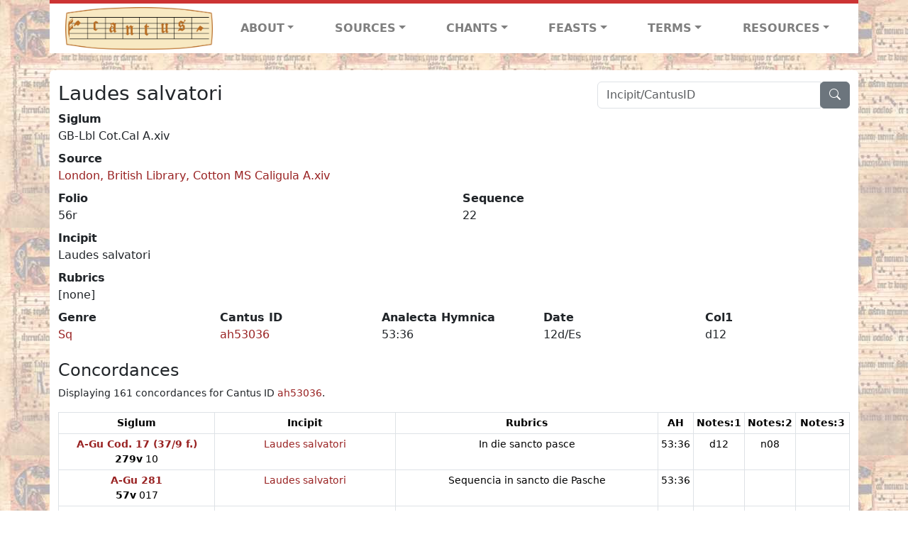

--- FILE ---
content_type: text/html; charset=utf-8
request_url: https://cantusdatabase.org/sequence/627143
body_size: 194290
content:


<!DOCTYPE html>
<html lang="en">
    <head>
        
            <!-- Google tag (gtag.js) -->
            <script async src="https://www.googletagmanager.com/gtag/js?id=G-JXEY1VRT2W"></script>
            <script>
                window.dataLayer = window.dataLayer || [];

                function gtag() {
                    dataLayer.push(arguments);
                }
                gtag('js', new Date());

                gtag('config', 'G-JXEY1VRT2W');
            </script>
        
        
        <title>Laudes salvatori  | Cantus Database</title>
        <!-- Required meta tags -->
        <meta name="google-site-verification"
              content="EwxpNpZ_ZOQnetVVLELGn5-aD_beT3EQqUuI6glkArI" />
        <meta charset="utf-8" />
        <meta name="viewport"
              content="width=device-width, initial-scale=1, shrink-to-fit=no" />
        <link rel="icon" href="/static/favicon.ico" />
        <!-- Bootstrap CSS -->
        <link href="https://cdn.jsdelivr.net/npm/bootstrap@5.3.3/dist/css/bootstrap.min.css"
              rel="stylesheet"
              integrity="sha384-QWTKZyjpPEjISv5WaRU9OFeRpok6YctnYmDr5pNlyT2bRjXh0JMhjY6hW+ALEwIH"
              crossorigin="anonymous" />
        <!-- bootstrap CSS for icons -->
        <link rel="stylesheet"
              href="https://cdn.jsdelivr.net/npm/bootstrap-icons@1.11.3/font/bootstrap-icons.min.css" />
        <!-- JS, Popper.js, and jQuery -->
        <script src="https://cdn.jsdelivr.net/npm/@popperjs/core@2.11.8/dist/umd/popper.min.js"
                integrity="sha384-I7E8VVD/ismYTF4hNIPjVp/Zjvgyol6VFvRkX/vR+Vc4jQkC+hVqc2pM8ODewa9r"
                crossorigin="anonymous"></script>
        <script src="https://cdn.jsdelivr.net/npm/bootstrap@5.3.3/dist/js/bootstrap.min.js"
                integrity="sha384-0pUGZvbkm6XF6gxjEnlmuGrJXVbNuzT9qBBavbLwCsOGabYfZo0T0to5eqruptLy"
                crossorigin="anonymous"></script>
        <link href="/static/css/style.css" rel="stylesheet" />
        <link href="/static/fonts/volpiano.css"
              rel="stylesheet"
              media="screen" />
        <link rel="preconnect" href="https://fonts.googleapis.com" />
        <link rel="preconnect" href="https://fonts.gstatic.com" crossorigin />
        <link href="https://fonts.googleapis.com/css2?family=Radio+Canada:ital,wght@0,300..700;1,300..700&display=swap"
              rel="stylesheet" />
        
    </head>
    <body>
        
            <header>
    <nav class="navbar navbar-expand-lg py-0">
        <div class="container bg-white border-top">
            
<a class="navbar-brand" href="/">
    <img class="img-fluid"
         src="/static/cantus-logo.png"
         alt="Cantus Database home"
         title="Cantus Database Home"
         loading="lazy" />
</a>
<!-- Hamburger button to show nav when screen is smaller-->
<button class="navbar-toggler"
        type="button"
        data-bs-toggle="collapse"
        data-bs-target="#navbar-links"
        aria-controls="navbarSupportedContent"
        aria-expanded="false"
        aria-label="Toggle navigation">
    <span class="navbar-toggler-icon"></span>
</button>
<ul class="collapse navbar-collapse navbar-nav text-lg-center align-items-start text-start"
    id="navbar-links">
    <!-- ABOUT -->
    <li class="nav-item dropdown flex-fill">
        <a class="nav-link dropdown-toggle fw-bold"
           href="#"
           id="navbarDropdownLinkAbout"
           role="button"
           data-bs-toggle="dropdown"
           aria-haspopup="true"
           aria-expanded="false">ABOUT</a>
        <div class="dropdown-menu" aria-labelledby="navbarDropdownLinkAbout">
            <a class="dropdown-item" href="/">Home</a>
            <a class="dropdown-item" href="/articles/">News</a>
            <a class="dropdown-item" href="/indexers/">Contributors</a>
            <a class="dropdown-item" href="/about/id-numbers/">ID Numbers: A History and
            Explanation</a>
            <a class="dropdown-item" href="/about/acknowledgements/">Acknowledgements</a>
            <a class="dropdown-item" href="/about/faq/">FAQ</a>
            <a class="dropdown-item"
               href="https://www.youtube.com/watch?v=iMmGrUxhPj4"
               target="_blank">Short Video
            Introduction (YouTube)</a>
            <a class="dropdown-item" href="/about/principles-of-indexing/">Basic Principles of Indexing</a>
            
        </div>
    </li>
    <!-- SOURCES -->
    <li class="nav-item dropdown flex-fill">
        <a class="nav-link dropdown-toggle fw-bold"
           href="#"
           id="navbarDropdownLinkSources"
           role="button"
           data-bs-toggle="dropdown"
           aria-haspopup="true"
           aria-expanded="false">SOURCES</a>
        <div class="dropdown-menu" aria-labelledby="navbarDropdownLinkSources">
            <a class="dropdown-item" href="/sources/?segment=4063">Cantus DB: Sources with Inventories</a>
            <a class="dropdown-item"
               href="/CanadianChantDB/">Canadian Chant Database</a>
            <a class="dropdown-item" href="/Cantorales/">Cantorales in the Americas and Beyond</a>
            <a class="dropdown-item" href="/sources/?segment=4064">Sequence Database (Clavis Sequentiarum by Calvin Bower)</a>
            <a class="dropdown-item" href="/sources/">All Sources</a>
        </div>
    </li>
    <!-- CHANTS -->
    <li class="nav-item dropdown flex-fill">
        <a class="nav-link dropdown-toggle fw-bold"
           href="#"
           id="navbarDropdownLinkChants"
           role="button"
           data-bs-toggle="dropdown"
           aria-haspopup="true"
           aria-expanded="false">CHANTS</a>
        <div class="dropdown-menu" aria-labelledby="navbarDropdownLinkChants">
            <a class="dropdown-item" href="/chant-search/">Chant Search</a>
            <a class="dropdown-item" href="/melody/">Search by melody</a>
            <a class="dropdown-item" href="/sequences/">Clavis Sequentiarum (Sequence Database by Calvin
            Bower)</a>
        </div>
    </li>
    <!-- FEASTS -->
    <li class="nav-item dropdown flex-fill">
        <a class="nav-link dropdown-toggle fw-bold"
           href="#"
           id="navbarDropdownLinkFeasts"
           role="button"
           data-bs-toggle="dropdown"
           aria-haspopup="true"
           aria-expanded="false">FEASTS</a>
        <div class="dropdown-menu" aria-labelledby="navbarDropdownLinkFeasts">
            <a class="dropdown-item" href="/feasts/">List of all feasts</a>
            <a class="dropdown-item" href="/feasts/?date=sanc">Sanctorale</a>
            <a class="dropdown-item" href="/feasts/?date=temp">Temporale</a>
        </div>
    </li>
    <!-- TERMS -->
    <li class="nav-item dropdown flex-fill">
        <a class="nav-link dropdown-toggle fw-bold"
           href="#"
           id="navbarDropdownLinkTerms"
           role="button"
           data-bs-toggle="dropdown"
           aria-haspopup="true"
           aria-expanded="false">TERMS</a>
        <div class="dropdown-menu" aria-labelledby="navbarDropdownLinkTerms">
            <a class="dropdown-item" href="/genres/">Genre abbreviations</a>
            <a class="dropdown-item" href="/services/">Service abbreviations</a>
            <a class="dropdown-item" href="/description/">Fields</a>
        </div>
    </li>
    <!-- RESOURCES -->
    <li class="nav-item dropdown flex-fill">
        <a class="nav-link dropdown-toggle fw-bold"
           href="#"
           id="navbarDropdownLinkResources"
           role="button"
           data-bs-toggle="dropdown"
           aria-haspopup="true"
           aria-expanded="false">RESOURCES</a>
        <div class="dropdown-menu dropdown-menu-end"
             aria-labelledby="navbarDropdownLinkResources">
            <a class="dropdown-item" href="/tutorial/">Tutorial for Cantus Contributors</a>
            <a class="dropdown-item" href="/documents/">Key Instructional Documents</a>
            <a class="dropdown-item"
               href="https://sites.google.com/view/cantus-procedures-manual/home"
               target="_blank">Cantus Database Procedures Manual</a>
            <a class="dropdown-item" href="/citations/">Citation Style</a>
            <a class="dropdown-item" href="/references/">References</a>
        </div>
    </li>
</ul>

        </div>
    </nav>
</header>

        
        <!-- Content goes here, using the extends tag from Django -->
        <main role="main" class="content d-flex">
            
    <div class="container rounded bg-white pt-3 my-4">
        <div class="row">
            <div class="col-lg-4 search-bar order-lg-2">
                <script src="/static/js/search_bar.js"></script>
<div class="position-relative">
    <form method="GET" action="/chant-search/" autocomplete="off">
        <div class="input-group">
            <input type="search"
                   class="form-control"
                   placeholder="Incipit/CantusID"
                   id="searchBar"
                   name="search_bar" />
            <div class="input-group-append">
                <button class="btn btn-secondary" type="submit">
                    <i class="bi bi-search"></i>
                </button>
            </div>
        </div>
    </form>
    <!--The chants returned by the ajax call go here-->
    <div id="chantsDiv" class="position-absolute z-1 w-100"></div>
</div>

            </div>
            <div class="col-lg-8 order-lg-1 pt-3 pt-lg-0">
                
    <h3>Laudes salvatori </h3>
    

            </div>
        </div>
        <div class="row">
            <div class="col">
                
    <!--Display "submit success" message -->
    
    <dl>
        <dt>Siglum</dt>
        <dd>
            GB-Lbl Cot.Cal A.xiv
        </dd>
        
            <dt>Source</dt>
            <dd>
                <a href="/source/123905">
                    London, British Library, Cotton MS Caligula A.xiv
                </a>
            </dd>
        
        <div class="row">
            <div class="col">
                
                    <dt>Folio</dt>
                    <dd>
                        56r
                    </dd>
                
            </div>
            <div class="col">
                
                    <dt>Sequence</dt>
                    <dd>
                        22
                    </dd>
                
            </div>
        </div>
        
            <dt>Incipit</dt>
            <dd>
                Laudes salvatori 
            </dd>
        
        
            <dt>Rubrics</dt>
            <dd>
                [none]
            </dd>
        
        <div class="row">
            
                <div class="col">
                    <dt>Genre</dt>
                    <dd>
                        <a href="/genre/158"
                           title="Sequence">Sq</a>
                    </dd>
                </div>
            
            
                <div class="col">
                    <dt>Cantus ID</dt>
                    <dd>
                        <a href="https://cantusindex.org/id/ah53036"
                           target="_blank">ah53036</a>
                    </dd>
                </div>
            
            
                <div class="col">
                    <dt>Analecta Hymnica</dt>
                    <dd>
                        53:36
                    </dd>
                </div>
            
            
                <div class="col">
                    <dt>Date</dt>
                    <dd>
                        12d/Es
                    </dd>
                </div>
            
            
                <div class="col">
                    <dt>Col1</dt>
                    <dd>
                        d12
                    </dd>
                </div>
            
            
            
        </div>
        <div class="row">
            
        </div>
    </dl>
    
        <h4>Concordances</h4>
        <p class="small">
            Displaying 161 concordances for Cantus ID <a href="https://cantusindex.org/id/ah53036" target=_blank>ah53036</a>.
        </p>
        <div class="table-responsive">
            <table class="table table-sm small table-bordered">
                <thead>
                    <tr>
                        <th scope="col" class="text-wrap text-center">Siglum</th>
                        <th scope="col" class="text-wrap text-center">Incipit</th>
                        <th scope="col" class="text-wrap text-center">Rubrics</th>
                        <th scope="col" class="text-wrap text-center">AH</th>
                        <th scope="col" class="text-wrap text-center">Notes:1</th>
                        <th scope="col" class="text-wrap text-center">Notes:2</th>
                        <th scope="col" class="text-wrap text-center">Notes:3</th>
                    </tr>
                </thead>
                <tbody>
                    
                        <tr>
                            <td class="text-wrap text-center">
                                
                                    <a href="/source/124052"
                                       title="Graz, Universitätsbibliothek, Cod. 17  (37/9 f.)"><b>A-Gu Cod. 17  (37/9 f.)</b></a>
                                    <br />
                                    <b>279v</b>  10
                                
                            </td>
                            <td class="text-wrap text-center">
                                <a href="/sequence/635064">Laudes salvatori</a>
                            </td>
                            <td class="text-wrap text-center">In die sancto pasce</td>
                            <td class="text-wrap text-center">53:36</td>
                            <td class="text-wrap text-center">d12</td>
                            <td class="text-wrap text-center">n08</td>
                            <td class="text-wrap text-center"></td>
                        </tr>
                    
                        <tr>
                            <td class="text-wrap text-center">
                                
                                    <a href="/source/123957"
                                       title="Graz, Universitätsbibliothek, 281"><b>A-Gu 281</b></a>
                                    <br />
                                    <b>57v</b>  017
                                
                            </td>
                            <td class="text-wrap text-center">
                                <a href="/sequence/629691">Laudes salvatori</a>
                            </td>
                            <td class="text-wrap text-center">Sequencia in sancto die Pasche</td>
                            <td class="text-wrap text-center">53:36</td>
                            <td class="text-wrap text-center"></td>
                            <td class="text-wrap text-center"></td>
                            <td class="text-wrap text-center"></td>
                        </tr>
                    
                        <tr>
                            <td class="text-wrap text-center">
                                
                                    <a href="/source/123902"
                                       title="Graz, Universitätsbibliothek, 479"><b>A-Gu 479</b></a>
                                    <br />
                                    <b>114v</b>  016
                                
                            </td>
                            <td class="text-wrap text-center">
                                <a href="/sequence/626970">Laudes salvatori</a>
                            </td>
                            <td class="text-wrap text-center">In die sancto psche</td>
                            <td class="text-wrap text-center">53:36</td>
                            <td class="text-wrap text-center"></td>
                            <td class="text-wrap text-center"></td>
                            <td class="text-wrap text-center"></td>
                        </tr>
                    
                        <tr>
                            <td class="text-wrap text-center">
                                
                                    <a href="/source/123932"
                                       title="Graz, Universitätsbibliothek, 761"><b>A-Gu 761</b></a>
                                    <br />
                                    <b>36r</b>  11
                                
                            </td>
                            <td class="text-wrap text-center">
                                <a href="/sequence/628000">Laudes salvatori</a>
                            </td>
                            <td class="text-wrap text-center">In sancto die pasche</td>
                            <td class="text-wrap text-center">53:36</td>
                            <td class="text-wrap text-center"></td>
                            <td class="text-wrap text-center"></td>
                            <td class="text-wrap text-center"></td>
                        </tr>
                    
                        <tr>
                            <td class="text-wrap text-center">
                                
                                    <a href="/source/123988"
                                       title="Graz, Universitätsbibliothek, 767"><b>A-Gu 767</b></a>
                                    <br />
                                    <b>72v</b>  a10
                                
                            </td>
                            <td class="text-wrap text-center">
                                <a href="/sequence/630732">Laudes salvatori</a>
                            </td>
                            <td class="text-wrap text-center">[none]</td>
                            <td class="text-wrap text-center">53:36</td>
                            <td class="text-wrap text-center">d12</td>
                            <td class="text-wrap text-center"></td>
                            <td class="text-wrap text-center"></td>
                        </tr>
                    
                        <tr>
                            <td class="text-wrap text-center">
                                
                                    <a href="/source/123930"
                                       title="Graz, Universitätsbibliothek, 769"><b>A-Gu 769</b></a>
                                    <br />
                                    <b>95v</b>  12
                                
                            </td>
                            <td class="text-wrap text-center">
                                <a href="/sequence/628058">Laudes salvatori</a>
                            </td>
                            <td class="text-wrap text-center">In sancto die pasche</td>
                            <td class="text-wrap text-center">53:36</td>
                            <td class="text-wrap text-center"></td>
                            <td class="text-wrap text-center"></td>
                            <td class="text-wrap text-center"></td>
                        </tr>
                    
                        <tr>
                            <td class="text-wrap text-center">
                                
                                    <a href="/source/123989"
                                       title="Klosterneuburg, Augustiner-Chorherrenstift - Bibliothek, 588"><b>A-KN 588</b></a>
                                    <br />
                                    <b>174v</b>  12
                                
                            </td>
                            <td class="text-wrap text-center">
                                <a href="/sequence/630914">Laudes salvatori</a>
                            </td>
                            <td class="text-wrap text-center">[none]</td>
                            <td class="text-wrap text-center">53:36</td>
                            <td class="text-wrap text-center">d12</td>
                            <td class="text-wrap text-center"></td>
                            <td class="text-wrap text-center"></td>
                        </tr>
                    
                        <tr>
                            <td class="text-wrap text-center">
                                
                                    <a href="/source/123897"
                                       title="Linz, Oberösterreichische Landesbibliothek, 286"><b>A-LIb 286</b></a>
                                    <br />
                                    <b>48v</b>  11
                                
                            </td>
                            <td class="text-wrap text-center">
                                <a href="/sequence/626499">Laudes salvatori</a>
                            </td>
                            <td class="text-wrap text-center">In pascha sequentia</td>
                            <td class="text-wrap text-center">53:36</td>
                            <td class="text-wrap text-center">d12</td>
                            <td class="text-wrap text-center"></td>
                            <td class="text-wrap text-center"></td>
                        </tr>
                    
                        <tr>
                            <td class="text-wrap text-center">
                                
                                    <a href="/source/123858"
                                       title="Linz, Oberösterreichische Landesbibliothek, 466"><b>A-LIb 466</b></a>
                                    <br />
                                    <b>58r</b>  09
                                
                            </td>
                            <td class="text-wrap text-center">
                                <a href="/sequence/624943">Laudes salvatori voce modulemur supplici</a>
                            </td>
                            <td class="text-wrap text-center">In sancto die pasche</td>
                            <td class="text-wrap text-center">53:36</td>
                            <td class="text-wrap text-center">d12</td>
                            <td class="text-wrap text-center"></td>
                            <td class="text-wrap text-center"></td>
                        </tr>
                    
                        <tr>
                            <td class="text-wrap text-center">
                                
                                    <a href="/source/123977"
                                       title="Melk, Stiftsbibliothek, 109 (olim 1056)"><b>A-M 109 (olim 1056)</b></a>
                                    <br />
                                    <b>128v</b>  09
                                
                            </td>
                            <td class="text-wrap text-center">
                                <a href="/sequence/632277">Laudes salvatori</a>
                            </td>
                            <td class="text-wrap text-center">In die Pasche seq.</td>
                            <td class="text-wrap text-center">53:36</td>
                            <td class="text-wrap text-center">d12</td>
                            <td class="text-wrap text-center"></td>
                            <td class="text-wrap text-center"></td>
                        </tr>
                    
                        <tr>
                            <td class="text-wrap text-center">
                                
                                    <a href="/source/123933"
                                       title="Vorau, Stiftsbibliothek, 177 (XC)"><b>A-VOR 177 (XC)</b></a>
                                    <br />
                                    <b>45v</b>  09
                                
                            </td>
                            <td class="text-wrap text-center">
                                <a href="/sequence/628104">Laudes salvatori</a>
                            </td>
                            <td class="text-wrap text-center">In sancto die paschae</td>
                            <td class="text-wrap text-center">53:36</td>
                            <td class="text-wrap text-center"></td>
                            <td class="text-wrap text-center"></td>
                            <td class="text-wrap text-center"></td>
                        </tr>
                    
                        <tr>
                            <td class="text-wrap text-center">
                                
                                    <a href="/source/123915"
                                       title="Vorau, Stiftsbibliothek, 303 (XXXVII)"><b>A-VOR 303 (XXXVII)</b></a>
                                    <br />
                                    <b>77r</b>  10
                                
                            </td>
                            <td class="text-wrap text-center">
                                <a href="/sequence/627514">[Laudes salvatori] ... [de]lectoribus vivus. Primo ..</a>
                            </td>
                            <td class="text-wrap text-center">[missing]</td>
                            <td class="text-wrap text-center">53:36</td>
                            <td class="text-wrap text-center"></td>
                            <td class="text-wrap text-center"></td>
                            <td class="text-wrap text-center"></td>
                        </tr>
                    
                        <tr>
                            <td class="text-wrap text-center">
                                
                                    <a href="/source/123852"
                                       title="Wien, Österreichische Nationalbibliothek, Cpv 1043"><b>A-Wn Cpv 1043</b></a>
                                    <br />
                                    <b>2v</b>  08
                                
                            </td>
                            <td class="text-wrap text-center">
                                <a href="/sequence/623362">Laudes salvatori</a>
                            </td>
                            <td class="text-wrap text-center">In sancto die Paschae</td>
                            <td class="text-wrap text-center">53:36</td>
                            <td class="text-wrap text-center">d12</td>
                            <td class="text-wrap text-center"></td>
                            <td class="text-wrap text-center">Frigdola</td>
                        </tr>
                    
                        <tr>
                            <td class="text-wrap text-center">
                                
                                    <a href="/source/123859"
                                       title="Wien, Österreichische Nationalbibliothek, Cpv 13 314"><b>A-Wn Cpv 13 314</b></a>
                                    <br />
                                    <b>94v</b>  a13
                                
                            </td>
                            <td class="text-wrap text-center">
                                <a href="/sequence/626233">Laudes salvatori</a>
                            </td>
                            <td class="text-wrap text-center">In sancta die Pascae</td>
                            <td class="text-wrap text-center">53:36</td>
                            <td class="text-wrap text-center"></td>
                            <td class="text-wrap text-center"></td>
                            <td class="text-wrap text-center"></td>
                        </tr>
                    
                        <tr>
                            <td class="text-wrap text-center">
                                
                                    <a href="/source/123898"
                                       title="Wien, Österreichische Nationalbibliothek, Ser. Nov. 2700"><b>A-Wn Ser. Nov. 2700</b></a>
                                    <br />
                                    <b>p. 444</b>  10
                                
                            </td>
                            <td class="text-wrap text-center">
                                <a href="/sequence/626566">Laudes salvatori modulemur [sic]</a>
                            </td>
                            <td class="text-wrap text-center">In sancto die pasche</td>
                            <td class="text-wrap text-center">53:36</td>
                            <td class="text-wrap text-center"></td>
                            <td class="text-wrap text-center"></td>
                            <td class="text-wrap text-center"></td>
                        </tr>
                    
                        <tr>
                            <td class="text-wrap text-center">
                                
                                    <a href="/source/124069"
                                       title="Bruxelles, Bibliothèque royale, 15073"><b>B-Br 15073</b></a>
                                    <br />
                                    <b>218v</b>  13
                                
                            </td>
                            <td class="text-wrap text-center">
                                <a href="/sequence/636382">Laudes salvatori</a>
                            </td>
                            <td class="text-wrap text-center">In magno die pasche</td>
                            <td class="text-wrap text-center">53:36</td>
                            <td class="text-wrap text-center"></td>
                            <td class="text-wrap text-center"></td>
                            <td class="text-wrap text-center"></td>
                        </tr>
                    
                        <tr>
                            <td class="text-wrap text-center">
                                
                                    <a href="/source/123923"
                                       title="Bruxelles, Bibliothèque royale, 19389"><b>B-Br 19389</b></a>
                                    <br />
                                    <b>180v</b>  09
                                
                            </td>
                            <td class="text-wrap text-center">
                                <a href="/sequence/630639">Laudes salvatoris</a>
                            </td>
                            <td class="text-wrap text-center">feria iii</td>
                            <td class="text-wrap text-center">53:36</td>
                            <td class="text-wrap text-center"></td>
                            <td class="text-wrap text-center"></td>
                            <td class="text-wrap text-center"></td>
                        </tr>
                    
                        <tr>
                            <td class="text-wrap text-center">
                                
                                    <a href="/source/124088"
                                       title="Bruxelles, Bibliothèque royale, 4767"><b>B-Br 4767</b></a>
                                    <br />
                                    <b>160r</b>  11
                                
                            </td>
                            <td class="text-wrap text-center">
                                <a href="/sequence/637254">Laudes salvatori</a>
                            </td>
                            <td class="text-wrap text-center">In die sancto pasce sequentia</td>
                            <td class="text-wrap text-center">53:36</td>
                            <td class="text-wrap text-center">int12</td>
                            <td class="text-wrap text-center"></td>
                            <td class="text-wrap text-center"></td>
                        </tr>
                    
                        <tr>
                            <td class="text-wrap text-center">
                                
                                    <a href="/source/124065"
                                       title="Bruxelles, Bibliothèque royale, II 3825 (Fétis 1174)"><b>B-Br II 3825 (Fétis 1174)</b></a>
                                    <br />
                                    <b>128v</b>  11
                                
                            </td>
                            <td class="text-wrap text-center">
                                <a href="/sequence/633866">Laudes salvatori</a>
                            </td>
                            <td class="text-wrap text-center">In die pasche (128r)</td>
                            <td class="text-wrap text-center">53:36</td>
                            <td class="text-wrap text-center">d12</td>
                            <td class="text-wrap text-center"></td>
                            <td class="text-wrap text-center"></td>
                        </tr>
                    
                        <tr>
                            <td class="text-wrap text-center">
                                
                                    <a href="/source/123841"
                                       title="Einsiedeln, Stiftsbibliothek, cod. 113 (466)"><b>CH-E cod. 113 (466)</b></a>
                                    <br />
                                    <b>p. 39</b>  09
                                
                            </td>
                            <td class="text-wrap text-center">
                                <a href="/sequence/623522">Laudes salvatori</a>
                            </td>
                            <td class="text-wrap text-center">In die sancto resurrectionnis domini</td>
                            <td class="text-wrap text-center">53:36</td>
                            <td class="text-wrap text-center">d12</td>
                            <td class="text-wrap text-center"></td>
                            <td class="text-wrap text-center"></td>
                        </tr>
                    
                        <tr>
                            <td class="text-wrap text-center">
                                
                                    <a href="/source/123883"
                                       title="Einsiedeln, Stiftsbibliothek, cod. 114"><b>CH-E cod. 114</b></a>
                                    <br />
                                    <b>p. 163</b>  09
                                
                            </td>
                            <td class="text-wrap text-center">
                                <a href="/sequence/624986">Laudes salvatori</a>
                            </td>
                            <td class="text-wrap text-center">In die sancto paschae</td>
                            <td class="text-wrap text-center">53:36</td>
                            <td class="text-wrap text-center">d12</td>
                            <td class="text-wrap text-center"></td>
                            <td class="text-wrap text-center"></td>
                        </tr>
                    
                        <tr>
                            <td class="text-wrap text-center">
                                
                                    <a href="/source/123779"
                                       title="Einsiedeln, Stiftsbibliothek, cod. 121"><b>CH-E cod. 121</b></a>
                                    <br />
                                    <b>p. 463 [231v]</b>  11
                                
                            </td>
                            <td class="text-wrap text-center">
                                <a href="/sequence/620753">Laudes salvatori</a>
                            </td>
                            <td class="text-wrap text-center">Die dominica paschae (462)</td>
                            <td class="text-wrap text-center">53:36</td>
                            <td class="text-wrap text-center">d12</td>
                            <td class="text-wrap text-center">n08</td>
                            <td class="text-wrap text-center">Frigdola</td>
                        </tr>
                    
                        <tr>
                            <td class="text-wrap text-center">
                                
                                    <a href="/source/123896"
                                       title="Sankt-Gallen, Stiftsbibliothek, cod. 375"><b>CH-SGs cod. 375</b></a>
                                    <br />
                                    <b>p. 264</b>  a15
                                
                            </td>
                            <td class="text-wrap text-center">
                                <a href="/sequence/625784">Laudes salvatori</a>
                            </td>
                            <td class="text-wrap text-center">Dominica sancta pasche (p. 263)</td>
                            <td class="text-wrap text-center">53:36</td>
                            <td class="text-wrap text-center">[d12]</td>
                            <td class="text-wrap text-center"></td>
                            <td class="text-wrap text-center">Frigdola (263)</td>
                        </tr>
                    
                        <tr>
                            <td class="text-wrap text-center">
                                
                                    <a href="/source/123832"
                                       title="Sankt-Gallen, Stiftsbibliothek, cod. 376"><b>CH-SGs cod. 376</b></a>
                                    <br />
                                    <b>p. 351</b>  d21
                                
                            </td>
                            <td class="text-wrap text-center">
                                <a href="/sequence/623122">Laudes salvatori</a>
                            </td>
                            <td class="text-wrap text-center">Dom. s. paschae</td>
                            <td class="text-wrap text-center">53:36</td>
                            <td class="text-wrap text-center">d12</td>
                            <td class="text-wrap text-center"></td>
                            <td class="text-wrap text-center">[none]</td>
                        </tr>
                    
                        <tr>
                            <td class="text-wrap text-center">
                                
                                    <a href="/source/123833"
                                       title="Sankt-Gallen, Stiftsbibliothek, cod. 378"><b>CH-SGs cod. 378</b></a>
                                    <br />
                                    <b>p. 195</b>  b15
                                
                            </td>
                            <td class="text-wrap text-center">
                                <a href="/sequence/623195">Laudes salvatori</a>
                            </td>
                            <td class="text-wrap text-center">Dominica s. Pasche</td>
                            <td class="text-wrap text-center">53:36</td>
                            <td class="text-wrap text-center">d12</td>
                            <td class="text-wrap text-center"></td>
                            <td class="text-wrap text-center">Frigdola</td>
                        </tr>
                    
                        <tr>
                            <td class="text-wrap text-center">
                                
                                    <a href="/source/123842"
                                       title="Sankt-Gallen, Stiftsbibliothek, cod. 380"><b>CH-SGs cod. 380</b></a>
                                    <br />
                                    <b>p. 163</b>  a17
                                
                            </td>
                            <td class="text-wrap text-center">
                                <a href="/sequence/623583">Laudes salvatori</a>
                            </td>
                            <td class="text-wrap text-center">Dominica s. pasch</td>
                            <td class="text-wrap text-center">53:36</td>
                            <td class="text-wrap text-center">d12</td>
                            <td class="text-wrap text-center"></td>
                            <td class="text-wrap text-center">[none]ae</td>
                        </tr>
                    
                        <tr>
                            <td class="text-wrap text-center">
                                
                                    <a href="/source/123790"
                                       title="Sankt-Gallen, Stiftsbibliothek, cod. 381"><b>CH-SGs cod. 381</b></a>
                                    <br />
                                    <b>392</b>  23
                                
                            </td>
                            <td class="text-wrap text-center">
                                <a href="/sequence/620684">Laudes salvatori</a>
                            </td>
                            <td class="text-wrap text-center">Dominica sancti paschae</td>
                            <td class="text-wrap text-center">53:36</td>
                            <td class="text-wrap text-center">d12</td>
                            <td class="text-wrap text-center"></td>
                            <td class="text-wrap text-center">Frigdola</td>
                        </tr>
                    
                        <tr>
                            <td class="text-wrap text-center">
                                
                                    <a href="/source/123843"
                                       title="Sankt-Gallen, Stiftsbibliothek, cod. 382"><b>CH-SGs cod. 382</b></a>
                                    <br />
                                    <b>p. 124</b>  16
                                
                            </td>
                            <td class="text-wrap text-center">
                                <a href="/sequence/623654">Laudes salvatori</a>
                            </td>
                            <td class="text-wrap text-center">Dominica sancti pasche</td>
                            <td class="text-wrap text-center">53:36</td>
                            <td class="text-wrap text-center">d12</td>
                            <td class="text-wrap text-center"></td>
                            <td class="text-wrap text-center">Frigdola</td>
                        </tr>
                    
                        <tr>
                            <td class="text-wrap text-center">
                                
                                    <a href="/source/123913"
                                       title="Schaffhausen, Stadtbibliothek, 95"><b>CH-SH 95</b></a>
                                    <br />
                                    <b>41r</b>  09
                                
                            </td>
                            <td class="text-wrap text-center">
                                <a href="/sequence/625640">Laude (sic) salvatori</a>
                            </td>
                            <td class="text-wrap text-center">In die sancto Pasche</td>
                            <td class="text-wrap text-center">53:36</td>
                            <td class="text-wrap text-center"></td>
                            <td class="text-wrap text-center"></td>
                            <td class="text-wrap text-center"></td>
                        </tr>
                    
                        <tr>
                            <td class="text-wrap text-center">
                                
                                    <a href="/source/123869"
                                       title="Zürich, Zentralbibliothek, Rh. 125"><b>CH-Zz Rh. 125</b></a>
                                    <br />
                                    <b>p. 190</b>  09
                                
                            </td>
                            <td class="text-wrap text-center">
                                <a href="/sequence/627656">Laudes salvatori</a>
                            </td>
                            <td class="text-wrap text-center">In pascha</td>
                            <td class="text-wrap text-center">53:36</td>
                            <td class="text-wrap text-center"></td>
                            <td class="text-wrap text-center"></td>
                            <td class="text-wrap text-center"></td>
                        </tr>
                    
                        <tr>
                            <td class="text-wrap text-center">
                                
                                    <a href="/source/123952"
                                       title="Zürich, Zentralbibliothek, Rh. 14"><b>CH-Zz Rh. 14</b></a>
                                    <br />
                                    <b>54v</b>  12
                                
                            </td>
                            <td class="text-wrap text-center">
                                <a href="/sequence/628821">Laudes salvatori</a>
                            </td>
                            <td class="text-wrap text-center">In sancto pascha</td>
                            <td class="text-wrap text-center">53:36</td>
                            <td class="text-wrap text-center"></td>
                            <td class="text-wrap text-center"></td>
                            <td class="text-wrap text-center"></td>
                        </tr>
                    
                        <tr>
                            <td class="text-wrap text-center">
                                
                                    <a href="/source/123929"
                                       title="Zürich, Zentralbibliothek, Rh. 55"><b>CH-Zz Rh. 55</b></a>
                                    <br />
                                    <b>p. 211</b>  11
                                
                            </td>
                            <td class="text-wrap text-center">
                                <a href="/sequence/630438">Laudes salvatori</a>
                            </td>
                            <td class="text-wrap text-center">In pascha</td>
                            <td class="text-wrap text-center">53:36</td>
                            <td class="text-wrap text-center"></td>
                            <td class="text-wrap text-center"></td>
                            <td class="text-wrap text-center"></td>
                        </tr>
                    
                        <tr>
                            <td class="text-wrap text-center">
                                
                                    <a href="/source/123844"
                                       title="Zürich, Zentralbibliothek, Rh. 132"><b>CH-Zz Rh. 132</b></a>
                                    <br />
                                    <b>44r</b>  b12
                                
                            </td>
                            <td class="text-wrap text-center">
                                <a href="/sequence/623741">Laudes salvatori</a>
                            </td>
                            <td class="text-wrap text-center">In Pascha</td>
                            <td class="text-wrap text-center">53:36</td>
                            <td class="text-wrap text-center">d12</td>
                            <td class="text-wrap text-center"></td>
                            <td class="text-wrap text-center">Frigdola</td>
                        </tr>
                    
                        <tr>
                            <td class="text-wrap text-center">
                                
                                    <a href="/source/123975"
                                       title="Prague, Knihovna metropolitni kapituly sv. Vita, P VIII"><b>CZ-Pap P VIII</b></a>
                                    <br />
                                    <b>26v</b>  011
                                
                            </td>
                            <td class="text-wrap text-center">
                                <a href="/sequence/631581">Laudes salvatori</a>
                            </td>
                            <td class="text-wrap text-center">In pascha</td>
                            <td class="text-wrap text-center">53:36</td>
                            <td class="text-wrap text-center">d12</td>
                            <td class="text-wrap text-center"></td>
                            <td class="text-wrap text-center"></td>
                        </tr>
                    
                        <tr>
                            <td class="text-wrap text-center">
                                
                                    <a href="/source/124053"
                                       title=" Print (Multiple Copies), D-A/imp:1498"><b>Cantus D-A/imp:1498</b></a>
                                    <br />
                                    <b>15r</b>  07
                                
                            </td>
                            <td class="text-wrap text-center">
                                <a href="/sequence/635383">Laudes salvatori voce modulemur</a>
                            </td>
                            <td class="text-wrap text-center">In die sancto pasche</td>
                            <td class="text-wrap text-center">53:36</td>
                            <td class="text-wrap text-center">d12</td>
                            <td class="text-wrap text-center"></td>
                            <td class="text-wrap text-center"></td>
                        </tr>
                    
                        <tr>
                            <td class="text-wrap text-center">
                                
                                    <a href="/source/123935"
                                       title="Aachen, Bischöfliche Diözesanbibliothek, 13 (XII)"><b>D-AAd 13 (XII)</b></a>
                                    <br />
                                    <b>158v</b>  b074
                                
                            </td>
                            <td class="text-wrap text-center">
                                <a href="/sequence/628198">Laudes salvatori</a>
                            </td>
                            <td class="text-wrap text-center">De pascha</td>
                            <td class="text-wrap text-center">53:36</td>
                            <td class="text-wrap text-center">d12</td>
                            <td class="text-wrap text-center">n08</td>
                            <td class="text-wrap text-center"></td>
                        </tr>
                    
                        <tr>
                            <td class="text-wrap text-center">
                                
                                    <a href="/source/124013"
                                       title="Berlin, Staatsbibliothek Preussischer Kulturbesitz, MUS. MS. 40608"><b>D-B MUS. MS. 40608</b></a>
                                    <br />
                                    <b>109r</b>  12
                                
                            </td>
                            <td class="text-wrap text-center">
                                <a href="/sequence/636334">Laudes salvatori</a>
                            </td>
                            <td class="text-wrap text-center">In die sancto pasche (106r) ... Seq.  </td>
                            <td class="text-wrap text-center">53:36</td>
                            <td class="text-wrap text-center">d12</td>
                            <td class="text-wrap text-center"></td>
                            <td class="text-wrap text-center"></td>
                        </tr>
                    
                        <tr>
                            <td class="text-wrap text-center">
                                
                                    <a href="/source/123916"
                                       title="Berlin, Staatsbibliothek Preussischer Kulturbesitz, th.lat.4o  664"><b>D-B th.lat.4o  664</b></a>
                                    <br />
                                    <b>173v</b>  10
                                
                            </td>
                            <td class="text-wrap text-center">
                                <a href="/sequence/627576">Laudes salvatori</a>
                            </td>
                            <td class="text-wrap text-center">In die Sancto Pasche</td>
                            <td class="text-wrap text-center">53:36</td>
                            <td class="text-wrap text-center">d12</td>
                            <td class="text-wrap text-center">n08</td>
                            <td class="text-wrap text-center"></td>
                        </tr>
                    
                        <tr>
                            <td class="text-wrap text-center">
                                
                                    <a href="/source/123811"
                                       title="Berlin, Staatsbibliothek Preussischer Kulturbesitz, th.lat.4o  11"><b>D-B th.lat.4o  11</b></a>
                                    <br />
                                    <b>172r</b>  23
                                
                            </td>
                            <td class="text-wrap text-center">
                                <a href="/sequence/621648">Laudes salvatori</a>
                            </td>
                            <td class="text-wrap text-center">Dominica sancti paschae</td>
                            <td class="text-wrap text-center">53:36</td>
                            <td class="text-wrap text-center">d12</td>
                            <td class="text-wrap text-center"></td>
                            <td class="text-wrap text-center">Frigdola</td>
                        </tr>
                    
                        <tr>
                            <td class="text-wrap text-center">
                                
                                    <a href="/source/123958"
                                       title="Bamberg, Staatsbibliothek, lit. 12"><b>D-BAs lit. 12</b></a>
                                    <br />
                                    <b>18v</b>  09
                                
                            </td>
                            <td class="text-wrap text-center">
                                <a href="/sequence/629872">Laudes salvatori</a>
                            </td>
                            <td class="text-wrap text-center">In die sancto pasche</td>
                            <td class="text-wrap text-center">53:36</td>
                            <td class="text-wrap text-center">d12</td>
                            <td class="text-wrap text-center">n08</td>
                            <td class="text-wrap text-center"></td>
                        </tr>
                    
                        <tr>
                            <td class="text-wrap text-center">
                                
                                    <a href="/source/123812"
                                       title="Bamberg, Staatsbibliothek, lit. 5"><b>D-BAs lit. 5</b></a>
                                    <br />
                                    <b>82v</b>  17
                                
                            </td>
                            <td class="text-wrap text-center">
                                <a href="/sequence/621724">Laudes salvatori</a>
                            </td>
                            <td class="text-wrap text-center">In dominica paschae</td>
                            <td class="text-wrap text-center">53:36</td>
                            <td class="text-wrap text-center">d12</td>
                            <td class="text-wrap text-center">n08</td>
                            <td class="text-wrap text-center">Frigdola</td>
                        </tr>
                    
                        <tr>
                            <td class="text-wrap text-center">
                                
                                    <a href="/source/123791"
                                       title="Bamberg, Staatsbibliothek, lit. 6"><b>D-BAs lit. 6</b></a>
                                    <br />
                                    <b>77v</b>  14
                                
                            </td>
                            <td class="text-wrap text-center">
                                <a href="/sequence/620909">Laudes salvatori</a>
                            </td>
                            <td class="text-wrap text-center">Die dominica paschae</td>
                            <td class="text-wrap text-center">53:36</td>
                            <td class="text-wrap text-center">d12</td>
                            <td class="text-wrap text-center">n08</td>
                            <td class="text-wrap text-center">[Frig]dola</td>
                        </tr>
                    
                        <tr>
                            <td class="text-wrap text-center">
                                
                                    <a href="/source/123917"
                                       title="Berlin, Deutsche Staatsbibliothek, mus. 40078 (Z. 78)"><b>D-Bds mus. 40078 (Z. 78)</b></a>
                                    <br />
                                    <b>263r</b>  09
                                
                            </td>
                            <td class="text-wrap text-center">
                                <a href="/sequence/626888">Laudes salvatori</a>
                            </td>
                            <td class="text-wrap text-center">In resurrectione</td>
                            <td class="text-wrap text-center">53:36</td>
                            <td class="text-wrap text-center">d12</td>
                            <td class="text-wrap text-center"></td>
                            <td class="text-wrap text-center"></td>
                        </tr>
                    
                        <tr>
                            <td class="text-wrap text-center">
                                
                                    <a href="/source/123922"
                                       title="Darmstadt, Hessische Landes- und Hochschulbibliothek, 545"><b>D-DS 545</b></a>
                                    <br />
                                    <b>121r</b>  09
                                
                            </td>
                            <td class="text-wrap text-center">
                                <a href="/sequence/629235">Laudes salvatori</a>
                            </td>
                            <td class="text-wrap text-center">In die pasche</td>
                            <td class="text-wrap text-center">53:36</td>
                            <td class="text-wrap text-center">d12</td>
                            <td class="text-wrap text-center"></td>
                            <td class="text-wrap text-center"></td>
                        </tr>
                    
                        <tr>
                            <td class="text-wrap text-center">
                                
                                    <a href="/source/123978"
                                       title="Karlsruhe, Badische Landesbibliothek - Musiksammlung, Aug. 209"><b>D-KA Aug. 209</b></a>
                                    <br />
                                    <b>9v</b>  12
                                
                            </td>
                            <td class="text-wrap text-center">
                                <a href="/sequence/632403">Laudes salvatori</a>
                            </td>
                            <td class="text-wrap text-center">In die sancto pasche (9r)</td>
                            <td class="text-wrap text-center">53:36</td>
                            <td class="text-wrap text-center">d12</td>
                            <td class="text-wrap text-center"></td>
                            <td class="text-wrap text-center"></td>
                        </tr>
                    
                        <tr>
                            <td class="text-wrap text-center">
                                
                                    <a href="/source/124092"
                                       title="Karlsruhe, Badische Landesbibliothek - Musiksammlung, L[ichtenthal]. 60"><b>D-KA L[ichtenthal]. 60</b></a>
                                    <br />
                                    <b>8r</b>  05
                                
                            </td>
                            <td class="text-wrap text-center">
                                <a href="/sequence/637412">Laudes salvatori</a>
                            </td>
                            <td class="text-wrap text-center">In die Sancta Pasche</td>
                            <td class="text-wrap text-center">53:36</td>
                            <td class="text-wrap text-center">d12</td>
                            <td class="text-wrap text-center"></td>
                            <td class="text-wrap text-center"></td>
                        </tr>
                    
                        <tr>
                            <td class="text-wrap text-center">
                                
                                    <a href="/source/123991"
                                       title="Karlsruhe, Badische Landesbibliothek - Musiksammlung, St. Peter 14a"><b>D-KA St. Peter 14a</b></a>
                                    <br />
                                    <b>74v</b>  10
                                
                            </td>
                            <td class="text-wrap text-center">
                                <a href="/sequence/630780">Laudes salvatori</a>
                            </td>
                            <td class="text-wrap text-center">De resurrectione domini</td>
                            <td class="text-wrap text-center">53:36</td>
                            <td class="text-wrap text-center"></td>
                            <td class="text-wrap text-center"></td>
                            <td class="text-wrap text-center"></td>
                        </tr>
                    
                        <tr>
                            <td class="text-wrap text-center">
                                
                                    <a href="/source/124026"
                                       title="Karlsruhe, Badische Landesbibliothek - Musiksammlung, S. Peter 15"><b>D-KA S. Peter 15</b></a>
                                    <br />
                                    <b>160v</b>  12
                                
                            </td>
                            <td class="text-wrap text-center">
                                <a href="/sequence/633170">Laudes salvatori</a>
                            </td>
                            <td class="text-wrap text-center">In die pasche. Sequencia</td>
                            <td class="text-wrap text-center">53:36</td>
                            <td class="text-wrap text-center">d12</td>
                            <td class="text-wrap text-center">n</td>
                            <td class="text-wrap text-center"></td>
                        </tr>
                    
                        <tr>
                            <td class="text-wrap text-center">
                                
                                    <a href="/source/124006"
                                       title="Karlsruhe, Badische Landesbibliothek - Musiksammlung, St. Peter 16"><b>D-KA St. Peter 16</b></a>
                                    <br />
                                    <b>157r</b>  12
                                
                            </td>
                            <td class="text-wrap text-center">
                                <a href="/sequence/632118">Laudes salvatori</a>
                            </td>
                            <td class="text-wrap text-center">In die pasche</td>
                            <td class="text-wrap text-center">53:36</td>
                            <td class="text-wrap text-center">d12</td>
                            <td class="text-wrap text-center">n</td>
                            <td class="text-wrap text-center"></td>
                        </tr>
                    
                        <tr>
                            <td class="text-wrap text-center">
                                
                                    <a href="/source/124003"
                                       title="Karlsruhe, Badische Landesbibliothek - Musiksammlung, S. Peter 44"><b>D-KA S. Peter 44</b></a>
                                    <br />
                                    <b>144r</b>  12
                                
                            </td>
                            <td class="text-wrap text-center">
                                <a href="/sequence/631150">Laudes salvatori</a>
                            </td>
                            <td class="text-wrap text-center">In die pasche</td>
                            <td class="text-wrap text-center">53:36</td>
                            <td class="text-wrap text-center">d12</td>
                            <td class="text-wrap text-center"></td>
                            <td class="text-wrap text-center"></td>
                        </tr>
                    
                        <tr>
                            <td class="text-wrap text-center">
                                
                                    <a href="/source/123999"
                                       title="Köln, Erzbischöfliche Diözesan- und Dombibliothek, 226"><b>D-KNd 226</b></a>
                                    <br />
                                    <b>107rb</b>  s14
                                
                            </td>
                            <td class="text-wrap text-center">
                                <a href="/sequence/631692">Laudes salvatori</a>
                            </td>
                            <td class="text-wrap text-center">In festo pasche</td>
                            <td class="text-wrap text-center">53:36</td>
                            <td class="text-wrap text-center">d12</td>
                            <td class="text-wrap text-center"></td>
                            <td class="text-wrap text-center"></td>
                        </tr>
                    
                        <tr>
                            <td class="text-wrap text-center">
                                
                                    <a href="/source/123972"
                                       title="Kassel, Landesbibliothek, 4o theol. 5"><b>D-Kl 4o theol. 5</b></a>
                                    <br />
                                    <b>184r</b>  12
                                
                            </td>
                            <td class="text-wrap text-center">
                                <a href="/sequence/630346">Laudes salvatori</a>
                            </td>
                            <td class="text-wrap text-center">In die pasche</td>
                            <td class="text-wrap text-center">53:36</td>
                            <td class="text-wrap text-center">d12</td>
                            <td class="text-wrap text-center"></td>
                            <td class="text-wrap text-center"></td>
                        </tr>
                    
                        <tr>
                            <td class="text-wrap text-center">
                                
                                    <a href="/source/123874"
                                       title="Kassel, Landesbibliothek, 4o theol. 15"><b>D-Kl 4o theol. 15</b></a>
                                    <br />
                                    <b>181r</b>  15
                                
                            </td>
                            <td class="text-wrap text-center">
                                <a href="/sequence/625044">Laudes salvatori</a>
                            </td>
                            <td class="text-wrap text-center">In sancto die pasche</td>
                            <td class="text-wrap text-center">53:36</td>
                            <td class="text-wrap text-center">d12</td>
                            <td class="text-wrap text-center"></td>
                            <td class="text-wrap text-center"></td>
                        </tr>
                    
                        <tr>
                            <td class="text-wrap text-center">
                                
                                    <a href="/source/123959"
                                       title="Leipzig, Universitätsbibliothek, 391"><b>D-LEu 391</b></a>
                                    <br />
                                    <b>xvii/3r</b>  09
                                
                            </td>
                            <td class="text-wrap text-center">
                                <a href="/sequence/629909">Laudes salvatori</a>
                            </td>
                            <td class="text-wrap text-center">In die sancto parche</td>
                            <td class="text-wrap text-center">53:36</td>
                            <td class="text-wrap text-center">d12</td>
                            <td class="text-wrap text-center"></td>
                            <td class="text-wrap text-center"></td>
                        </tr>
                    
                        <tr>
                            <td class="text-wrap text-center">
                                
                                    <a href="/source/123937"
                                       title="München, Bayerische Staatsbibliothek, Clm 10075"><b>D-Mbs Clm 10075</b></a>
                                    <br />
                                    <b>234v</b>  11
                                
                            </td>
                            <td class="text-wrap text-center">
                                <a href="/sequence/628289">Laudes salvatori</a>
                            </td>
                            <td class="text-wrap text-center">In die pasche</td>
                            <td class="text-wrap text-center">53:36</td>
                            <td class="text-wrap text-center">d12</td>
                            <td class="text-wrap text-center"></td>
                            <td class="text-wrap text-center"></td>
                        </tr>
                    
                        <tr>
                            <td class="text-wrap text-center">
                                
                                    <a href="/source/123878"
                                       title="München, Bayerische Staatsbibliothek, Clm 11004"><b>D-Mbs Clm 11004</b></a>
                                    <br />
                                    <b>107v</b>  11
                                
                            </td>
                            <td class="text-wrap text-center">
                                <a href="/sequence/624709">Laudes salvatoris</a>
                            </td>
                            <td class="text-wrap text-center">In pascha</td>
                            <td class="text-wrap text-center">53:36</td>
                            <td class="text-wrap text-center"></td>
                            <td class="text-wrap text-center">d12</td>
                            <td class="text-wrap text-center"></td>
                        </tr>
                    
                        <tr>
                            <td class="text-wrap text-center">
                                
                                    <a href="/source/123911"
                                       title="München, Bayerische Staatsbibliothek, Clm 13125"><b>D-Mbs Clm 13125</b></a>
                                    <br />
                                    <b>107v</b>  a09
                                
                            </td>
                            <td class="text-wrap text-center">
                                <a href="/sequence/626127">Laudes salvatori</a>
                            </td>
                            <td class="text-wrap text-center">In die sancto paschae (107r)</td>
                            <td class="text-wrap text-center">53:36</td>
                            <td class="text-wrap text-center">d12</td>
                            <td class="text-wrap text-center"></td>
                            <td class="text-wrap text-center"></td>
                        </tr>
                    
                        <tr>
                            <td class="text-wrap text-center">
                                
                                    <a href="/source/124029"
                                       title="München, Bayerische Staatsbibliothek, Clm 14045"><b>D-Mbs Clm 14045</b></a>
                                    <br />
                                    <b>91v</b>  08
                                
                            </td>
                            <td class="text-wrap text-center">
                                <a href="/sequence/633035">Laudes salvatori</a>
                            </td>
                            <td class="text-wrap text-center">In die sancto (91r) ... sequencia</td>
                            <td class="text-wrap text-center">53:36</td>
                            <td class="text-wrap text-center"></td>
                            <td class="text-wrap text-center"></td>
                            <td class="text-wrap text-center"></td>
                        </tr>
                    
                        <tr>
                            <td class="text-wrap text-center">
                                
                                    <a href="/source/123821"
                                       title="München, Bayerische Staatsbibliothek, Clm 14083"><b>D-Mbs Clm 14083</b></a>
                                    <br />
                                    <b>12v</b>  s13
                                
                            </td>
                            <td class="text-wrap text-center">
                                <a href="/sequence/622577">Laudes salvatori</a>
                            </td>
                            <td class="text-wrap text-center">In die sancto paschae</td>
                            <td class="text-wrap text-center">53:36</td>
                            <td class="text-wrap text-center">d12</td>
                            <td class="text-wrap text-center"></td>
                            <td class="text-wrap text-center"></td>
                        </tr>
                    
                        <tr>
                            <td class="text-wrap text-center">
                                
                                    <a href="/source/123822"
                                       title="München, Bayerische Staatsbibliothek, Clm 14322"><b>D-Mbs Clm 14322</b></a>
                                    <br />
                                    <b>22r</b>  09
                                
                            </td>
                            <td class="text-wrap text-center">
                                <a href="/sequence/622647">Laudes salvatoris (sic)</a>
                            </td>
                            <td class="text-wrap text-center">In die sancto paschae</td>
                            <td class="text-wrap text-center">53:36</td>
                            <td class="text-wrap text-center">d12</td>
                            <td class="text-wrap text-center"></td>
                            <td class="text-wrap text-center"></td>
                        </tr>
                    
                        <tr>
                            <td class="text-wrap text-center">
                                
                                    <a href="/source/123880"
                                       title="München, Bayerische Staatsbibliothek, Clm 14845"><b>D-Mbs Clm 14845</b></a>
                                    <br />
                                    <b>28v</b>  b11
                                
                            </td>
                            <td class="text-wrap text-center">
                                <a href="/sequence/624755">Laudes salvatori</a>
                            </td>
                            <td class="text-wrap text-center">In Pascha</td>
                            <td class="text-wrap text-center">53:36</td>
                            <td class="text-wrap text-center"></td>
                            <td class="text-wrap text-center">d12</td>
                            <td class="text-wrap text-center"></td>
                        </tr>
                    
                        <tr>
                            <td class="text-wrap text-center">
                                
                                    <a href="/source/123992"
                                       title="München, Bayerische Staatsbibliothek, Clm 15730"><b>D-Mbs Clm 15730</b></a>
                                    <br />
                                    <b>61v</b>  10
                                
                            </td>
                            <td class="text-wrap text-center">
                                <a href="/sequence/630837">Laudes salvatori</a>
                            </td>
                            <td class="text-wrap text-center">In die resurrectionis</td>
                            <td class="text-wrap text-center">53:36</td>
                            <td class="text-wrap text-center"></td>
                            <td class="text-wrap text-center">d12</td>
                            <td class="text-wrap text-center"></td>
                        </tr>
                    
                        <tr>
                            <td class="text-wrap text-center">
                                
                                    <a href="/source/123834"
                                       title="München, Bayerische Staatsbibliothek, Clm 17019"><b>D-Mbs Clm 17019</b></a>
                                    <br />
                                    <b>78r</b>  09
                                
                            </td>
                            <td class="text-wrap text-center">
                                <a href="/sequence/624801">Laudes salvatori</a>
                            </td>
                            <td class="text-wrap text-center">In sancto pascha</td>
                            <td class="text-wrap text-center">53:36</td>
                            <td class="text-wrap text-center"></td>
                            <td class="text-wrap text-center"></td>
                            <td class="text-wrap text-center"></td>
                        </tr>
                    
                        <tr>
                            <td class="text-wrap text-center">
                                
                                    <a href="/source/124057"
                                       title="München, Bayerische Staatsbibliothek, Clm 19267"><b>D-Mbs Clm 19267</b></a>
                                    <br />
                                    <b>231r</b>  10
                                
                            </td>
                            <td class="text-wrap text-center">
                                <a href="/sequence/635148">Laudes salvatori voce modulemur supplici</a>
                            </td>
                            <td class="text-wrap text-center">In die sancto Pasche</td>
                            <td class="text-wrap text-center">53:36</td>
                            <td class="text-wrap text-center">d12</td>
                            <td class="text-wrap text-center"></td>
                            <td class="text-wrap text-center"></td>
                        </tr>
                    
                        <tr>
                            <td class="text-wrap text-center">
                                
                                    <a href="/source/124016"
                                       title="München, Bayerische Staatsbibliothek, Clm 23001"><b>D-Mbs Clm 23001</b></a>
                                    <br />
                                    <b>94v</b>  07
                                
                            </td>
                            <td class="text-wrap text-center">
                                <a href="/sequence/635935">Laudes salvatori</a>
                            </td>
                            <td class="text-wrap text-center">In die pasche sequencia</td>
                            <td class="text-wrap text-center">53:36</td>
                            <td class="text-wrap text-center">d12</td>
                            <td class="text-wrap text-center">n08</td>
                            <td class="text-wrap text-center"></td>
                        </tr>
                    
                        <tr>
                            <td class="text-wrap text-center">
                                
                                    <a href="/source/123879"
                                       title="München, Bayerische Staatsbibliothek, Clm 23063"><b>D-Mbs Clm 23063</b></a>
                                    <br />
                                    <b>39r</b>  10
                                
                            </td>
                            <td class="text-wrap text-center">
                                <a href="/sequence/624841">Laudes salvatori</a>
                            </td>
                            <td class="text-wrap text-center">In sancto ddie pasche</td>
                            <td class="text-wrap text-center">53:36</td>
                            <td class="text-wrap text-center"></td>
                            <td class="text-wrap text-center"></td>
                            <td class="text-wrap text-center"></td>
                        </tr>
                    
                        <tr>
                            <td class="text-wrap text-center">
                                
                                    <a href="/source/123910"
                                       title="München, Bayerische Staatsbibliothek, Clm 23270"><b>D-Mbs Clm 23270</b></a>
                                    <br />
                                    <b>70v</b>  09
                                
                            </td>
                            <td class="text-wrap text-center">
                                <a href="/sequence/625678">Laudes salvatori</a>
                            </td>
                            <td class="text-wrap text-center">[none]</td>
                            <td class="text-wrap text-center">53:36</td>
                            <td class="text-wrap text-center"></td>
                            <td class="text-wrap text-center"></td>
                            <td class="text-wrap text-center"></td>
                        </tr>
                    
                        <tr>
                            <td class="text-wrap text-center">
                                
                                    <a href="/source/124080"
                                       title="München, Bayerische Staatsbibliothek, Clm 27020"><b>D-Mbs Clm 27020</b></a>
                                    <br />
                                    <b>228v</b>  b01
                                
                            </td>
                            <td class="text-wrap text-center">
                                <a href="/sequence/636544">Laudes salvatori</a>
                            </td>
                            <td class="text-wrap text-center">In die pasce sequencia</td>
                            <td class="text-wrap text-center">53:36</td>
                            <td class="text-wrap text-center">d12</td>
                            <td class="text-wrap text-center"></td>
                            <td class="text-wrap text-center"></td>
                        </tr>
                    
                        <tr>
                            <td class="text-wrap text-center">
                                
                                    <a href="/source/123877"
                                       title="München, Bayerische Staatsbibliothek, Clm 27130"><b>D-Mbs Clm 27130</b></a>
                                    <br />
                                    <b>91v</b>  11
                                
                            </td>
                            <td class="text-wrap text-center">
                                <a href="/sequence/625087">Laudes salvatori</a>
                            </td>
                            <td class="text-wrap text-center">In dominica sancta pasche</td>
                            <td class="text-wrap text-center">53:36</td>
                            <td class="text-wrap text-center">d12</td>
                            <td class="text-wrap text-center"></td>
                            <td class="text-wrap text-center">Frigdola</td>
                        </tr>
                    
                        <tr>
                            <td class="text-wrap text-center">
                                
                                    <a href="/source/123786"
                                       title="München, Bayerische Staatsbibliothek, Clm 29308(1"><b>D-Mbs Clm 29308(1</b></a>
                                    <br />
                                    <b>5r (4r)</b>  05
                                
                            </td>
                            <td class="text-wrap text-center">
                                <a href="/sequence/620590">Laudes salvatori</a>
                            </td>
                            <td class="text-wrap text-center">{illegible]</td>
                            <td class="text-wrap text-center">53:36</td>
                            <td class="text-wrap text-center">d12</td>
                            <td class="text-wrap text-center"></td>
                            <td class="text-wrap text-center">Frigdola</td>
                        </tr>
                    
                        <tr>
                            <td class="text-wrap text-center">
                                
                                    <a href="/source/123861"
                                       title="München, Bayerische Staatsbibliothek, Clm 29308(18"><b>D-Mbs Clm 29308(18</b></a>
                                    <br />
                                    <b>2r</b>  09
                                
                            </td>
                            <td class="text-wrap text-center">
                                <a href="/sequence/625616">Laudes salvatoris voce [sic]</a>
                            </td>
                            <td class="text-wrap text-center">In die sancto dominicae resurrectionis</td>
                            <td class="text-wrap text-center">53:36</td>
                            <td class="text-wrap text-center"></td>
                            <td class="text-wrap text-center"></td>
                            <td class="text-wrap text-center"></td>
                        </tr>
                    
                        <tr>
                            <td class="text-wrap text-center">
                                
                                    <a href="/source/123875"
                                       title="München, Bayerische Staatsbibliothek, Clm 3008"><b>D-Mbs Clm 3008</b></a>
                                    <br />
                                    <b>70v</b>  09
                                
                            </td>
                            <td class="text-wrap text-center">
                                <a href="/sequence/624913">Laudes salvatori</a>
                            </td>
                            <td class="text-wrap text-center">In pascha domini</td>
                            <td class="text-wrap text-center">53:36</td>
                            <td class="text-wrap text-center"></td>
                            <td class="text-wrap text-center">d12</td>
                            <td class="text-wrap text-center"></td>
                        </tr>
                    
                        <tr>
                            <td class="text-wrap text-center">
                                
                                    <a href="/source/124041"
                                       title="München, Bayerische Staatsbibliothek, Clm 3311"><b>D-Mbs Clm 3311</b></a>
                                    <br />
                                    <b>68v</b>  013
                                
                            </td>
                            <td class="text-wrap text-center">
                                <a href="/sequence/634142">Laudes salvatori</a>
                            </td>
                            <td class="text-wrap text-center">In die sancto pasce (68r) ... sequencia</td>
                            <td class="text-wrap text-center">53:36</td>
                            <td class="text-wrap text-center"></td>
                            <td class="text-wrap text-center"></td>
                            <td class="text-wrap text-center"></td>
                        </tr>
                    
                        <tr>
                            <td class="text-wrap text-center">
                                
                                    <a href="/source/123867"
                                       title="München, Bayerische Staatsbibliothek, Clm 3914"><b>D-Mbs Clm 3914</b></a>
                                    <br />
                                    <b>128v</b>  11
                                
                            </td>
                            <td class="text-wrap text-center">
                                <a href="/sequence/627708">Laudes salvatori</a>
                            </td>
                            <td class="text-wrap text-center">De sancta Pasce</td>
                            <td class="text-wrap text-center">53:36</td>
                            <td class="text-wrap text-center">d12</td>
                            <td class="text-wrap text-center"></td>
                            <td class="text-wrap text-center"></td>
                        </tr>
                    
                        <tr>
                            <td class="text-wrap text-center">
                                
                                    <a href="/source/124054"
                                       title="München, Bayerische Staatsbibliothek, Clm 4101"><b>D-Mbs Clm 4101</b></a>
                                    <br />
                                    <b>192r</b>  009
                                
                            </td>
                            <td class="text-wrap text-center">
                                <a href="/sequence/635192">Laudes salvatori</a>
                            </td>
                            <td class="text-wrap text-center">In die pasce (191v)</td>
                            <td class="text-wrap text-center">53:36</td>
                            <td class="text-wrap text-center">d12</td>
                            <td class="text-wrap text-center">n08</td>
                            <td class="text-wrap text-center"></td>
                        </tr>
                    
                        <tr>
                            <td class="text-wrap text-center">
                                
                                    <a href="/source/124027"
                                       title="München, Bayerische Staatsbibliothek, Clm 4548"><b>D-Mbs Clm 4548</b></a>
                                    <br />
                                    <b>27r</b>  11
                                
                            </td>
                            <td class="text-wrap text-center">
                                <a href="/sequence/633080">Laudes salvatori</a>
                            </td>
                            <td class="text-wrap text-center">In die sancto pasce ... sequencia</td>
                            <td class="text-wrap text-center">53:36</td>
                            <td class="text-wrap text-center"></td>
                            <td class="text-wrap text-center"></td>
                            <td class="text-wrap text-center"></td>
                        </tr>
                    
                        <tr>
                            <td class="text-wrap text-center">
                                
                                    <a href="/source/123961"
                                       title="München, Bayerische Staatsbibliothek, Clm 7919"><b>D-Mbs Clm 7919</b></a>
                                    <br />
                                    <b>157v</b>  11
                                
                            </td>
                            <td class="text-wrap text-center">
                                <a href="/sequence/629998">Laudes salvatori</a>
                            </td>
                            <td class="text-wrap text-center">In die resurrectionis domini</td>
                            <td class="text-wrap text-center">53:36</td>
                            <td class="text-wrap text-center">d12</td>
                            <td class="text-wrap text-center"></td>
                            <td class="text-wrap text-center"></td>
                        </tr>
                    
                        <tr>
                            <td class="text-wrap text-center">
                                
                                    <a href="/source/124000"
                                       title="München, Universitätsbibliothek, MS 2° 156"><b>D-Mu MS 2° 156</b></a>
                                    <br />
                                    <b>170v</b>  12
                                
                            </td>
                            <td class="text-wrap text-center">
                                <a href="/sequence/631752">Laudes salvatori</a>
                            </td>
                            <td class="text-wrap text-center">In festo pasche</td>
                            <td class="text-wrap text-center">53:36</td>
                            <td class="text-wrap text-center">d12</td>
                            <td class="text-wrap text-center">n08</td>
                            <td class="text-wrap text-center"></td>
                        </tr>
                    
                        <tr>
                            <td class="text-wrap text-center">
                                
                                    <a href="/source/124037"
                                       title="Münster, Universitäts- und Landesbibliothek, Hs 41"><b>D-MÜu Hs 41</b></a>
                                    <br />
                                    <b>225r</b>  12
                                
                            </td>
                            <td class="text-wrap text-center">
                                <a href="/sequence/633983">Laudes salvatoris voce modulemur supplici </a>
                            </td>
                            <td class="text-wrap text-center">In festo pasche sequentia</td>
                            <td class="text-wrap text-center">53:36</td>
                            <td class="text-wrap text-center"></td>
                            <td class="text-wrap text-center"></td>
                            <td class="text-wrap text-center"></td>
                        </tr>
                    
                        <tr>
                            <td class="text-wrap text-center">
                                
                                    <a href="/source/124081"
                                       title=" Print (Multiple Copies), D-P/imp1511"><b>Cantus D-P/imp1511</b></a>
                                    <br />
                                    <b>200r</b>  08
                                
                            </td>
                            <td class="text-wrap text-center">
                                <a href="/sequence/636787">Laudes salvatori</a>
                            </td>
                            <td class="text-wrap text-center">In die festo Pasce. Sequentia</td>
                            <td class="text-wrap text-center">53:36</td>
                            <td class="text-wrap text-center">d12</td>
                            <td class="text-wrap text-center">n</td>
                            <td class="text-wrap text-center"></td>
                        </tr>
                    
                        <tr>
                            <td class="text-wrap text-center">
                                
                                    <a href="/source/123982"
                                       title="Regensburg, Staatliche Bibliothek, 4o Liturg. 19"><b>D-Rs 4o Liturg. 19</b></a>
                                    <br />
                                    <b>191r</b>  12
                                
                            </td>
                            <td class="text-wrap text-center">
                                <a href="/sequence/632471">Laudes salvatori</a>
                            </td>
                            <td class="text-wrap text-center">In die pasche</td>
                            <td class="text-wrap text-center">53:36</td>
                            <td class="text-wrap text-center">d12</td>
                            <td class="text-wrap text-center"></td>
                            <td class="text-wrap text-center"></td>
                        </tr>
                    
                        <tr>
                            <td class="text-wrap text-center">
                                
                                    <a href="/source/124093"
                                       title="Regensburg, Fürst Thurn und Taxis Hofbibliothek, F.K. mus. 1/II"><b>D-Rtt F.K. mus. 1/II</b></a>
                                    <br />
                                    <b>401r</b>  a09
                                
                            </td>
                            <td class="text-wrap text-center">
                                <a href="/sequence/637356">Laudes salvatori</a>
                            </td>
                            <td class="text-wrap text-center">[none]</td>
                            <td class="text-wrap text-center">53:36</td>
                            <td class="text-wrap text-center">d12</td>
                            <td class="text-wrap text-center"></td>
                            <td class="text-wrap text-center"></td>
                        </tr>
                    
                        <tr>
                            <td class="text-wrap text-center">
                                
                                    <a href="/source/124071"
                                       title="Regensburg, Fürst Thurn und Taxis Hofbibliothek, F.K. mus. 68 &amp; 69"><b>D-Rtt F.K. mus. 68 &amp; 69</b></a>
                                    <br />
                                    <b>69/2r</b>  11
                                
                            </td>
                            <td class="text-wrap text-center">
                                <a href="/sequence/637514">Laudes salvatori</a>
                            </td>
                            <td class="text-wrap text-center">[Rubric missing]  Sequentia</td>
                            <td class="text-wrap text-center">53:36</td>
                            <td class="text-wrap text-center">d12</td>
                            <td class="text-wrap text-center"></td>
                            <td class="text-wrap text-center"></td>
                        </tr>
                    
                        <tr>
                            <td class="text-wrap text-center">
                                
                                    <a href="/source/124101"
                                       title="Regensburg, Fürst Thurn und Taxis Hofbibliothek, F.K. mus. 84"><b>D-Rtt F.K. mus. 84</b></a>
                                    <br />
                                    <b>317r</b>  05
                                
                            </td>
                            <td class="text-wrap text-center">
                                <a href="/sequence/637705">Laudes salvatori</a>
                            </td>
                            <td class="text-wrap text-center">[in festo paschae]</td>
                            <td class="text-wrap text-center">53:36</td>
                            <td class="text-wrap text-center">d12</td>
                            <td class="text-wrap text-center"></td>
                            <td class="text-wrap text-center"></td>
                        </tr>
                    
                        <tr>
                            <td class="text-wrap text-center">
                                
                                    <a href="/source/123912"
                                       title="Stuttgart, Württembergische Landesbibliothek, cod. bibl., 2o 20"><b>D-Sl cod. bibl., 2o 20</b></a>
                                    <br />
                                    <b>63r</b>  05
                                
                            </td>
                            <td class="text-wrap text-center">
                                <a href="/sequence/625707">...   Qui se ipsum exinanivit ut nos perditos ...</a>
                            </td>
                            <td class="text-wrap text-center"></td>
                            <td class="text-wrap text-center">53:36</td>
                            <td class="text-wrap text-center"></td>
                            <td class="text-wrap text-center"></td>
                            <td class="text-wrap text-center"></td>
                        </tr>
                    
                        <tr>
                            <td class="text-wrap text-center">
                                
                                    <a href="/source/123881"
                                       title="Stuttgart, Württembergische Landesbibliothek, Cod. bibl. 4o 36"><b>D-Sl Cod. bibl. 4o 36</b></a>
                                    <br />
                                    <b>90e</b>  10
                                
                            </td>
                            <td class="text-wrap text-center">
                                <a href="/sequence/625158">Laudes salvatori</a>
                            </td>
                            <td class="text-wrap text-center">In die sancto paschae </td>
                            <td class="text-wrap text-center">53:36</td>
                            <td class="text-wrap text-center">d12</td>
                            <td class="text-wrap text-center"></td>
                            <td class="text-wrap text-center">Frigdola</td>
                        </tr>
                    
                        <tr>
                            <td class="text-wrap text-center">
                                
                                    <a href="/source/123994"
                                       title="Stuttgart, Württembergische Landesbibliothek, Cod. bibl. 2o 38"><b>D-Sl Cod. bibl. 2o 38</b></a>
                                    <br />
                                    <b>135r</b>  14
                                
                            </td>
                            <td class="text-wrap text-center">
                                <a href="/sequence/631008">Laudes salvatori </a>
                            </td>
                            <td class="text-wrap text-center">Item in sancta die pasche</td>
                            <td class="text-wrap text-center">53:36</td>
                            <td class="text-wrap text-center">d12</td>
                            <td class="text-wrap text-center"></td>
                            <td class="text-wrap text-center"></td>
                        </tr>
                    
                        <tr>
                            <td class="text-wrap text-center">
                                
                                    <a href="/source/123862"
                                       title="Stuttgart, Württembergische Landesbibliothek, Cod. brev. 160"><b>D-Sl Cod. brev. 160</b></a>
                                    <br />
                                    <b>12v</b>  12
                                
                            </td>
                            <td class="text-wrap text-center">
                                <a href="/sequence/626074">Laudes salvatori voce</a>
                            </td>
                            <td class="text-wrap text-center">[none]</td>
                            <td class="text-wrap text-center">53:36</td>
                            <td class="text-wrap text-center">d12</td>
                            <td class="text-wrap text-center"></td>
                            <td class="text-wrap text-center">Frigdola</td>
                        </tr>
                    
                        <tr>
                            <td class="text-wrap text-center">
                                
                                    <a href="/source/123946"
                                       title="Trier, Stadtbibliothek Weberbach, 2254 (&quot;Codex Bohn&quot;)"><b>D-TRs 2254</b></a>
                                    <br />
                                    <b>141v(284)</b>  08
                                
                            </td>
                            <td class="text-wrap text-center">
                                <a href="/sequence/628869">Laudes salvatori</a>
                            </td>
                            <td class="text-wrap text-center">?</td>
                            <td class="text-wrap text-center">53:36</td>
                            <td class="text-wrap text-center">d12</td>
                            <td class="text-wrap text-center"></td>
                            <td class="text-wrap text-center"></td>
                        </tr>
                    
                        <tr>
                            <td class="text-wrap text-center">
                                
                                    <a href="/source/123966"
                                       title="Wolfenbüttel, Herzog August Bibliothek, 45 (Helmst. 40)"><b>D-W 45 (Helmst. 40)</b></a>
                                    <br />
                                    <b>35v</b>  09
                                
                            </td>
                            <td class="text-wrap text-center">
                                <a href="/sequence/628667">Laudes salvatori</a>
                            </td>
                            <td class="text-wrap text-center">Alia</td>
                            <td class="text-wrap text-center">53:36</td>
                            <td class="text-wrap text-center">d12</td>
                            <td class="text-wrap text-center"></td>
                            <td class="text-wrap text-center"></td>
                        </tr>
                    
                        <tr>
                            <td class="text-wrap text-center">
                                
                                    <a href="/source/124098"
                                       title=" Print (Multiple Copies), D-WÜ/imp1583"><b>Cantus D-WÜ/imp1583</b></a>
                                    <br />
                                    <b>146v</b>  10
                                
                            </td>
                            <td class="text-wrap text-center">
                                <a href="/sequence/637584">Laudes salvatori</a>
                            </td>
                            <td class="text-wrap text-center">In die sancto Paschae:  summam missam</td>
                            <td class="text-wrap text-center">53:36</td>
                            <td class="text-wrap text-center">d12</td>
                            <td class="text-wrap text-center"></td>
                            <td class="text-wrap text-center"></td>
                        </tr>
                    
                        <tr>
                            <td class="text-wrap text-center">
                                
                                    <a href="/source/124077"
                                       title="Xanten, Stiftsarchiv und -bibliothek St. Viktor, H 140 (3)"><b>D-X H 140 (3)</b></a>
                                    <br />
                                    <b>61r</b>  01
                                
                            </td>
                            <td class="text-wrap text-center">
                                <a href="/sequence/637640">...sancto cruore et tuta clade canopica</a>
                            </td>
                            <td class="text-wrap text-center">[lost]</td>
                            <td class="text-wrap text-center">53:36</td>
                            <td class="text-wrap text-center">d12</td>
                            <td class="text-wrap text-center"></td>
                            <td class="text-wrap text-center"></td>
                        </tr>
                    
                        <tr>
                            <td class="text-wrap text-center">
                                
                                    <a href="/source/123899"
                                       title="Madrid, Biblioteca Nacional, 19421"><b>E-Mn 19421</b></a>
                                    <br />
                                    <b>53v</b>  32
                                
                            </td>
                            <td class="text-wrap text-center">
                                <a href="/sequence/626820">Laudes salvatori</a>
                            </td>
                            <td class="text-wrap text-center">[none]</td>
                            <td class="text-wrap text-center">53:36</td>
                            <td class="text-wrap text-center">d12</td>
                            <td class="text-wrap text-center"></td>
                            <td class="text-wrap text-center"></td>
                        </tr>
                    
                        <tr>
                            <td class="text-wrap text-center">
                                
                                    <a href="/source/123882"
                                       title="Madrid, Biblioteca Nacional, 288"><b>E-Mn 288</b></a>
                                    <br />
                                    <b>83v</b>  22
                                
                            </td>
                            <td class="text-wrap text-center">
                                <a href="/sequence/625273">Laudes salvatoris</a>
                            </td>
                            <td class="text-wrap text-center">Allaluia</td>
                            <td class="text-wrap text-center">53:36</td>
                            <td class="text-wrap text-center">d12</td>
                            <td class="text-wrap text-center"></td>
                            <td class="text-wrap text-center"></td>
                        </tr>
                    
                        <tr>
                            <td class="text-wrap text-center">
                                
                                    <a href="/source/123892"
                                       title="Madrid, Biblioteca Nacional, 289"><b>E-Mn 289</b></a>
                                    <br />
                                    <b>50v</b>  25
                                
                            </td>
                            <td class="text-wrap text-center">
                                <a href="/sequence/626014">Laudes salvatoris</a>
                            </td>
                            <td class="text-wrap text-center">Feria IIII Alleluia</td>
                            <td class="text-wrap text-center">53:36</td>
                            <td class="text-wrap text-center">d12</td>
                            <td class="text-wrap text-center"></td>
                            <td class="text-wrap text-center"></td>
                        </tr>
                    
                        <tr>
                            <td class="text-wrap text-center">
                                
                                    <a href="/source/123863"
                                       title="Cambrai, Bibliothèque municipale, ms 60"><b>F-CA ms 60</b></a>
                                    <br />
                                    <b>127r</b>  p21
                                
                            </td>
                            <td class="text-wrap text-center">
                                <a href="/sequence/626403">Laudes salvatoris</a>
                            </td>
                            <td class="text-wrap text-center">feria iiii</td>
                            <td class="text-wrap text-center">53:36</td>
                            <td class="text-wrap text-center">d12</td>
                            <td class="text-wrap text-center"></td>
                            <td class="text-wrap text-center"></td>
                        </tr>
                    
                        <tr>
                            <td class="text-wrap text-center">
                                
                                    <a href="/source/123854"
                                       title="Cambrai, Bibliothèque municipale, ms 78(79)"><b>F-CA ms 78(79)</b></a>
                                    <br />
                                    <b>125r</b>  26
                                
                            </td>
                            <td class="text-wrap text-center">
                                <a href="/sequence/623419">Laudes salvatoris voce modulemur supplici</a>
                            </td>
                            <td class="text-wrap text-center">Feria iiii</td>
                            <td class="text-wrap text-center">53:36</td>
                            <td class="text-wrap text-center">d12</td>
                            <td class="text-wrap text-center"></td>
                            <td class="text-wrap text-center"></td>
                        </tr>
                    
                        <tr>
                            <td class="text-wrap text-center">
                                
                                    <a href="/source/123940"
                                       title="Colmar, Bibliothèque municipale, 409"><b>F-CO 409</b></a>
                                    <br />
                                    <b>10r</b>  13
                                
                            </td>
                            <td class="text-wrap text-center">
                                <a href="/sequence/627960">Laudes salvatori</a>
                            </td>
                            <td class="text-wrap text-center">In die sancto pasche</td>
                            <td class="text-wrap text-center">53:36</td>
                            <td class="text-wrap text-center">d12</td>
                            <td class="text-wrap text-center"></td>
                            <td class="text-wrap text-center"></td>
                        </tr>
                    
                        <tr>
                            <td class="text-wrap text-center">
                                
                                    <a href="/source/123835"
                                       title="Metz, Bibliothèque municipale, ms 452"><b>F-ME ms 452</b></a>
                                    <br />
                                    <b>58v</b>  14
                                
                            </td>
                            <td class="text-wrap text-center">
                                <a href="/sequence/624018">Laudes salvatori</a>
                            </td>
                            <td class="text-wrap text-center">Item de resurrectione</td>
                            <td class="text-wrap text-center">53:36</td>
                            <td class="text-wrap text-center">d12</td>
                            <td class="text-wrap text-center"></td>
                            <td class="text-wrap text-center"></td>
                        </tr>
                    
                        <tr>
                            <td class="text-wrap text-center">
                                
                                    <a href="/source/123837"
                                       title="Paris, Bibliothèque nationale, lat. 10510"><b>F-Pn lat. 10510</b></a>
                                    <br />
                                    <b>37r</b>  14
                                
                            </td>
                            <td class="text-wrap text-center">
                                <a href="/sequence/623795">Laudes salvatori</a>
                            </td>
                            <td class="text-wrap text-center">Alia</td>
                            <td class="text-wrap text-center">53:36</td>
                            <td class="text-wrap text-center">d12</td>
                            <td class="text-wrap text-center">n</td>
                            <td class="text-wrap text-center"></td>
                        </tr>
                    
                        <tr>
                            <td class="text-wrap text-center">
                                
                                    <a href="/source/123974"
                                       title="Paris, Bibliothèque nationale, Lat. 13254"><b>F-Pn Lat. 13254</b></a>
                                    <br />
                                    <b>140v</b>  17
                                
                            </td>
                            <td class="text-wrap text-center">
                                <a href="/sequence/630400">Laudes salvatori voce modulantis supplici</a>
                            </td>
                            <td class="text-wrap text-center">[none]</td>
                            <td class="text-wrap text-center">53:36</td>
                            <td class="text-wrap text-center">d12</td>
                            <td class="text-wrap text-center"></td>
                            <td class="text-wrap text-center"></td>
                        </tr>
                    
                        <tr>
                            <td class="text-wrap text-center">
                                
                                    <a href="/source/123926"
                                       title="Paris, Bibliothèque nationale, lat. 904"><b>F-Pn lat. 904</b></a>
                                    <br />
                                    <b>125r</b>  24
                                
                            </td>
                            <td class="text-wrap text-center">
                                <a href="/sequence/630565">Laudes salvatori (incipit only, with notation)</a>
                            </td>
                            <td class="text-wrap text-center">Dominica quinta (124v)</td>
                            <td class="text-wrap text-center">53:36</td>
                            <td class="text-wrap text-center"></td>
                            <td class="text-wrap text-center"></td>
                            <td class="text-wrap text-center"></td>
                        </tr>
                    
                        <tr>
                            <td class="text-wrap text-center">
                                
                                    <a href="/source/123926"
                                       title="Paris, Bibliothèque nationale, lat. 904"><b>F-Pn lat. 904</b></a>
                                    <br />
                                    <b>120r</b>  21
                                
                            </td>
                            <td class="text-wrap text-center">
                                <a href="/sequence/630562">Laudes salvatori voce modulemus supplici</a>
                            </td>
                            <td class="text-wrap text-center">Sabbato (117v)</td>
                            <td class="text-wrap text-center">53:36</td>
                            <td class="text-wrap text-center">d12</td>
                            <td class="text-wrap text-center"></td>
                            <td class="text-wrap text-center"></td>
                        </tr>
                    
                        <tr>
                            <td class="text-wrap text-center">
                                
                                    <a href="/source/124067"
                                       title="Paris, Bibliothèque nationale, lat. 905"><b>F-Pn lat. 905</b></a>
                                    <br />
                                    <b>119v</b>  26
                                
                            </td>
                            <td class="text-wrap text-center">
                                <a href="/sequence/633822">Laudes salvatori</a>
                            </td>
                            <td class="text-wrap text-center">Dominica in octavam pasche ...</td>
                            <td class="text-wrap text-center">53:36</td>
                            <td class="text-wrap text-center">d12</td>
                            <td class="text-wrap text-center"></td>
                            <td class="text-wrap text-center"></td>
                        </tr>
                    
                        <tr>
                            <td class="text-wrap text-center">
                                
                                    <a href="/source/123793"
                                       title="Paris, Bibliothèque nationale, fonds lat. 9448"><b>F-Pn fonds lat. 9448</b></a>
                                    <br />
                                    <b>81v</b>  46
                                
                            </td>
                            <td class="text-wrap text-center">
                                <a href="/sequence/620876">Laudes salvatori </a>
                            </td>
                            <td class="text-wrap text-center">Sequentia de resurrectione sancta domini</td>
                            <td class="text-wrap text-center">53:36</td>
                            <td class="text-wrap text-center">d12</td>
                            <td class="text-wrap text-center"></td>
                            <td class="text-wrap text-center">Frigdola</td>
                        </tr>
                    
                        <tr>
                            <td class="text-wrap text-center">
                                
                                    <a href="/source/123970"
                                       title="Verdun, Bibliothèque Municipale, 759"><b>F-VN 759</b></a>
                                    <br />
                                    <b>292r</b>  p13
                                
                            </td>
                            <td class="text-wrap text-center">
                                <a href="/sequence/628794">Laudes salvatori</a>
                            </td>
                            <td class="text-wrap text-center">Feria secunda</td>
                            <td class="text-wrap text-center">53:36</td>
                            <td class="text-wrap text-center"></td>
                            <td class="text-wrap text-center">d12</td>
                            <td class="text-wrap text-center"></td>
                        </tr>
                    
                        <tr>
                            <td class="text-wrap text-center">
                                
                                    <a href="/source/123955"
                                       title="Cambridge, University Library, additional 710"><b>GB-Cu additional 710</b></a>
                                    <br />
                                    <b>61r</b>  031
                                
                            </td>
                            <td class="text-wrap text-center">
                                <a href="/sequence/629320">Laudes salvatori</a>
                            </td>
                            <td class="text-wrap text-center">[none;   ]</td>
                            <td class="text-wrap text-center">53:36</td>
                            <td class="text-wrap text-center">d12</td>
                            <td class="text-wrap text-center"></td>
                            <td class="text-wrap text-center"></td>
                        </tr>
                    
                        <tr>
                            <td class="text-wrap text-center">
                                
                                    <a href="/source/123805"
                                       title="London, British Library, Royal 8 C. XIII"><b>GB-Lbl Royal 8 C. XIII</b></a>
                                    <br />
                                    <b>16v</b>  07
                                
                            </td>
                            <td class="text-wrap text-center">
                                <a href="/sequence/624512">Laudes salvatori voce modulemus supplici</a>
                            </td>
                            <td class="text-wrap text-center">Prosa de pascha (16r)</td>
                            <td class="text-wrap text-center">53:36</td>
                            <td class="text-wrap text-center">d12</td>
                            <td class="text-wrap text-center"></td>
                            <td class="text-wrap text-center"></td>
                        </tr>
                    
                        <tr>
                            <td class="text-wrap text-center">
                                
                                    <a href="/source/123905"
                                       title="London, British Library, Cotton MS Caligula A.xiv"><b>GB-Lbl Cotton MS Caligula A.xiv</b></a>
                                    <br />
                                    <b>56r</b>  22
                                
                            </td>
                            <td class="text-wrap text-center">
                                <a href="/sequence/627143">Laudes salvatori </a>
                            </td>
                            <td class="text-wrap text-center">[none]</td>
                            <td class="text-wrap text-center">53:36</td>
                            <td class="text-wrap text-center">d12</td>
                            <td class="text-wrap text-center"></td>
                            <td class="text-wrap text-center"></td>
                        </tr>
                    
                        <tr>
                            <td class="text-wrap text-center">
                                
                                    <a href="/source/124009"
                                       title="London, British Library, add. 11414"><b>GB-Lbl add. 11414</b></a>
                                    <br />
                                    <b>282v</b>  022
                                
                            </td>
                            <td class="text-wrap text-center">
                                <a href="/sequence/631851">Laudes salvatori (incipit only)</a>
                            </td>
                            <td class="text-wrap text-center">In octavis paschae.  quere post sequencias  ////</td>
                            <td class="text-wrap text-center">53:36</td>
                            <td class="text-wrap text-center"></td>
                            <td class="text-wrap text-center"></td>
                            <td class="text-wrap text-center"></td>
                        </tr>
                    
                        <tr>
                            <td class="text-wrap text-center">
                                
                                    <a href="/source/124009"
                                       title="London, British Library, add. 11414"><b>GB-Lbl add. 11414</b></a>
                                    <br />
                                    <b>302v</b>  116
                                
                            </td>
                            <td class="text-wrap text-center">
                                <a href="/sequence/631945">Laudes salvatori voce modulemus supplici</a>
                            </td>
                            <td class="text-wrap text-center">In octava paschae sequencia</td>
                            <td class="text-wrap text-center">53:36</td>
                            <td class="text-wrap text-center"></td>
                            <td class="text-wrap text-center"></td>
                            <td class="text-wrap text-center"></td>
                        </tr>
                    
                        <tr>
                            <td class="text-wrap text-center">
                                
                                    <a href="/source/123943"
                                       title="London, British Library, add. 18032"><b>GB-Lbl add. 18032</b></a>
                                    <br />
                                    <b>236v</b>  05
                                
                            </td>
                            <td class="text-wrap text-center">
                                <a href="/sequence/628543">Laudes salvatori </a>
                            </td>
                            <td class="text-wrap text-center">In octavas Paschae</td>
                            <td class="text-wrap text-center">53:36</td>
                            <td class="text-wrap text-center">d12</td>
                            <td class="text-wrap text-center"></td>
                            <td class="text-wrap text-center"></td>
                        </tr>
                    
                        <tr>
                            <td class="text-wrap text-center">
                                
                                    <a href="/source/123865"
                                       title="London, British Library, add. 24680"><b>GB-Lbl add. 24680</b></a>
                                    <br />
                                    <b>53v</b>  10
                                
                            </td>
                            <td class="text-wrap text-center">
                                <a href="/sequence/626175">Laudes salvatori</a>
                            </td>
                            <td class="text-wrap text-center">In die sancto pasche</td>
                            <td class="text-wrap text-center">53:36</td>
                            <td class="text-wrap text-center">d12</td>
                            <td class="text-wrap text-center"></td>
                            <td class="text-wrap text-center"></td>
                        </tr>
                    
                        <tr>
                            <td class="text-wrap text-center">
                                
                                    <a href="/source/123827"
                                       title="Oxford, Bodleian Library, MS. Bodley 775"><b>GB-Ob MS. Bodley 775</b></a>
                                    <br />
                                    <b>188r</b>  t75+
                                
                            </td>
                            <td class="text-wrap text-center">
                                <a href="/sequence/622816">Laudes salvatori voce modulemur supplici</a>
                            </td>
                            <td class="text-wrap text-center">Sequentia de miraculis xpi. de resurrectione eiusdem</td>
                            <td class="text-wrap text-center">53:36</td>
                            <td class="text-wrap text-center">d12</td>
                            <td class="text-wrap text-center"></td>
                            <td class="text-wrap text-center"></td>
                        </tr>
                    
                        <tr>
                            <td class="text-wrap text-center">
                                
                                    <a href="/source/123797"
                                       title="Oxford, Bodleian Library, MS. Selden Supra 27"><b>GB-Ob MS. Selden Supra 27</b></a>
                                    <br />
                                    <b>19v</b>  18
                                
                            </td>
                            <td class="text-wrap text-center">
                                <a href="/sequence/620963">Laudes salvatori voce modulemur supplici</a>
                            </td>
                            <td class="text-wrap text-center">In die sancto pasche</td>
                            <td class="text-wrap text-center">53:36</td>
                            <td class="text-wrap text-center">d12</td>
                            <td class="text-wrap text-center"></td>
                            <td class="text-wrap text-center">Frigdola</td>
                        </tr>
                    
                        <tr>
                            <td class="text-wrap text-center">
                                
                                    <a href="/source/123944"
                                       title="Oxford, Bodleian Library, MS. Canon. Liturg. 340"><b>GB-Ob MS. Canon. Liturg. 340</b></a>
                                    <br />
                                    <b>139r</b>  11
                                
                            </td>
                            <td class="text-wrap text-center">
                                <a href="/sequence/628392">Laudes salvatori</a>
                            </td>
                            <td class="text-wrap text-center">In die sancto pasche</td>
                            <td class="text-wrap text-center">53:36</td>
                            <td class="text-wrap text-center">d12</td>
                            <td class="text-wrap text-center"></td>
                            <td class="text-wrap text-center"></td>
                        </tr>
                    
                        <tr>
                            <td class="text-wrap text-center">
                                
                                    <a href="/source/123907"
                                       title="Oxford, Bodleian Library, MS. Canon. Liturg. 341"><b>GB-Ob MS. Canon. Liturg. 341</b></a>
                                    <br />
                                    <b>f. 44v</b>  11
                                
                            </td>
                            <td class="text-wrap text-center">
                                <a href="/sequence/626616">Laudes salvatori </a>
                            </td>
                            <td class="text-wrap text-center">In die sancto pasche</td>
                            <td class="text-wrap text-center">53:36</td>
                            <td class="text-wrap text-center"></td>
                            <td class="text-wrap text-center"></td>
                            <td class="text-wrap text-center"></td>
                        </tr>
                    
                        <tr>
                            <td class="text-wrap text-center">
                                
                                    <a href="/source/123901"
                                       title="Oxford, Bodleian Library, MS. Canon. Liturg. 354"><b>GB-Ob MS. Canon. Liturg. 354</b></a>
                                    <br />
                                    <b>49r</b>  10
                                
                            </td>
                            <td class="text-wrap text-center">
                                <a href="/sequence/626668">Laudes salvatori</a>
                            </td>
                            <td class="text-wrap text-center">In pasca</td>
                            <td class="text-wrap text-center">53:36</td>
                            <td class="text-wrap text-center"></td>
                            <td class="text-wrap text-center"></td>
                            <td class="text-wrap text-center"></td>
                        </tr>
                    
                        <tr>
                            <td class="text-wrap text-center">
                                
                                    <a href="/source/124023"
                                       title="Oxford, Bodleian Library, MS. Lat. liturg. b. 5"><b>GB-Ob MS. Lat. liturg. b. 5</b></a>
                                    <br />
                                    <b>37r</b>  021
                                
                            </td>
                            <td class="text-wrap text-center">
                                <a href="/sequence/636138">Laudes salvatori</a>
                            </td>
                            <td class="text-wrap text-center">Feria secunda ... sequencia</td>
                            <td class="text-wrap text-center">53:36</td>
                            <td class="text-wrap text-center"></td>
                            <td class="text-wrap text-center"></td>
                            <td class="text-wrap text-center"></td>
                        </tr>
                    
                        <tr>
                            <td class="text-wrap text-center">
                                
                                    <a href="/source/123963"
                                       title="Assisi, Biblioteca Comunale, 695"><b>I-Ac 695</b></a>
                                    <br />
                                    <b>73v</b>  a24
                                
                            </td>
                            <td class="text-wrap text-center">
                                <a href="/sequence/630098">Laudes salvatori  /  Alleluia</a>
                            </td>
                            <td class="text-wrap text-center">[none]</td>
                            <td class="text-wrap text-center">53:36</td>
                            <td class="text-wrap text-center">d12</td>
                            <td class="text-wrap text-center"></td>
                            <td class="text-wrap text-center"></td>
                        </tr>
                    
                        <tr>
                            <td class="text-wrap text-center">
                                
                                    <a href="/source/123845"
                                       title="Benevento, Biblioteca capitolare, VI 39"><b>I-BV VI 39</b></a>
                                    <br />
                                    <b>102v</b>  36
                                
                            </td>
                            <td class="text-wrap text-center">
                                <a href="/sequence/624085">Laude salvatoris</a>
                            </td>
                            <td class="text-wrap text-center">Si autem non concurrerit ita cantatur die sabbato missa hec. </td>
                            <td class="text-wrap text-center">53:36</td>
                            <td class="text-wrap text-center">d12</td>
                            <td class="text-wrap text-center"></td>
                            <td class="text-wrap text-center"></td>
                        </tr>
                    
                        <tr>
                            <td class="text-wrap text-center">
                                
                                    <a href="/source/1000004"
                                       title="Cantus Unknown Source (Sequences)"><b>Cantus Unknown Source (Sequences)</b></a>
                                    <br />
                                    <b>82r</b>  29
                                
                            </td>
                            <td class="text-wrap text-center">
                                <a href="/sequence/622394">Laudes salvatori</a>
                            </td>
                            <td class="text-wrap text-center">Si autem non concurrerit ita cantatur die sabbato missa hec (81v) ... seq</td>
                            <td class="text-wrap text-center">53:36</td>
                            <td class="text-wrap text-center">d12</td>
                            <td class="text-wrap text-center"></td>
                            <td class="text-wrap text-center"></td>
                        </tr>
                    
                        <tr>
                            <td class="text-wrap text-center">
                                
                                    <a href="/source/123870"
                                       title="Bologna, Biblioteca universitaria, 2748"><b>I-Bu 2748</b></a>
                                    <br />
                                    <b>p.140</b>  11
                                
                            </td>
                            <td class="text-wrap text-center">
                                <a href="/sequence/627858">Laudes salvatori</a>
                            </td>
                            <td class="text-wrap text-center">Octava pasce</td>
                            <td class="text-wrap text-center">53:36</td>
                            <td class="text-wrap text-center">d12</td>
                            <td class="text-wrap text-center"></td>
                            <td class="text-wrap text-center"></td>
                        </tr>
                    
                        <tr>
                            <td class="text-wrap text-center">
                                
                                    <a href="/source/123987"
                                       title="Cividale del Friuli, Archivio Capitolare, LVI"><b>I-CF LVI</b></a>
                                    <br />
                                    <b>275r</b>  13
                                
                            </td>
                            <td class="text-wrap text-center">
                                <a href="/sequence/632912">Laudes salvatori</a>
                            </td>
                            <td class="text-wrap text-center">Ista apud i nona [??]</td>
                            <td class="text-wrap text-center">53:36</td>
                            <td class="text-wrap text-center">d12</td>
                            <td class="text-wrap text-center"></td>
                            <td class="text-wrap text-center"></td>
                        </tr>
                    
                        <tr>
                            <td class="text-wrap text-center">
                                
                                    <a href="/source/124024"
                                       title="Cividale del Friuli, Archivio Capitolare, LVIII"><b>I-CF LVIII</b></a>
                                    <br />
                                    <b>283v</b>  14
                                
                            </td>
                            <td class="text-wrap text-center">
                                <a href="/sequence/632978">Laudes salvatori</a>
                            </td>
                            <td class="text-wrap text-center">De resurrectione domini</td>
                            <td class="text-wrap text-center">53:36</td>
                            <td class="text-wrap text-center">d12</td>
                            <td class="text-wrap text-center">n08</td>
                            <td class="text-wrap text-center"></td>
                        </tr>
                    
                        <tr>
                            <td class="text-wrap text-center">
                                
                                    <a href="/source/123846"
                                       title="Modena, Biblioteca capitolare, O. I. 7"><b>I-MOd O. I. 7</b></a>
                                    <br />
                                    <b>215r</b>  45
                                
                            </td>
                            <td class="text-wrap text-center">
                                <a href="/sequence/624180">Laude salvatoris</a>
                            </td>
                            <td class="text-wrap text-center">Sequentia</td>
                            <td class="text-wrap text-center">53:36</td>
                            <td class="text-wrap text-center">d12</td>
                            <td class="text-wrap text-center"></td>
                            <td class="text-wrap text-center"></td>
                        </tr>
                    
                        <tr>
                            <td class="text-wrap text-center">
                                
                                    <a href="/source/124025"
                                       title="Milano, Biblioteca nazionale Braidense, AE XIV 12"><b>I-Mb AE XIV 12</b></a>
                                    <br />
                                    <b>[134v]</b>  12
                                
                            </td>
                            <td class="text-wrap text-center">
                                <a href="/sequence/636491">Laudes salvvatori</a>
                            </td>
                            <td class="text-wrap text-center">In festo pasche</td>
                            <td class="text-wrap text-center">53:36</td>
                            <td class="text-wrap text-center">d12</td>
                            <td class="text-wrap text-center"></td>
                            <td class="text-wrap text-center"></td>
                        </tr>
                    
                        <tr>
                            <td class="text-wrap text-center">
                                
                                    <a href="/source/123909"
                                       title="Piacenza, Archivio e Biblioteca Capitolare della Cattedrale, 65"><b>I-PCd 65</b></a>
                                    <br />
                                    <b>237v</b>  14
                                
                            </td>
                            <td class="text-wrap text-center">
                                <a href="/sequence/627460">Laudes salvatori</a>
                            </td>
                            <td class="text-wrap text-center">Feria VI Statio ad sanctam Iustinam sequentia</td>
                            <td class="text-wrap text-center">53:36</td>
                            <td class="text-wrap text-center">d12</td>
                            <td class="text-wrap text-center"></td>
                            <td class="text-wrap text-center"></td>
                        </tr>
                    
                        <tr>
                            <td class="text-wrap text-center">
                                
                                    <a href="/source/123889"
                                       title="Padova, Biblioteca del Seminario vescovile, 697"><b>I-Ps 697</b></a>
                                    <br />
                                    <b>52v</b>  12
                                
                            </td>
                            <td class="text-wrap text-center">
                                <a href="/sequence/625548">Laudes salvatori</a>
                            </td>
                            <td class="text-wrap text-center">Sequentia</td>
                            <td class="text-wrap text-center">53:36</td>
                            <td class="text-wrap text-center">d12</td>
                            <td class="text-wrap text-center"></td>
                            <td class="text-wrap text-center"></td>
                        </tr>
                    
                        <tr>
                            <td class="text-wrap text-center">
                                
                                    <a href="/source/123851"
                                       title="Verona, Biblioteca Capitolare, CVII [107]"><b>I-VEcap CVII [107]</b></a>
                                    <br />
                                    <b>25r</b>  58+
                                
                            </td>
                            <td class="text-wrap text-center">
                                <a href="/sequence/622540">Laudes salvatori</a>
                            </td>
                            <td class="text-wrap text-center">[In resurrectione dni]</td>
                            <td class="text-wrap text-center">53:36</td>
                            <td class="text-wrap text-center">d12</td>
                            <td class="text-wrap text-center"></td>
                            <td class="text-wrap text-center"></td>
                        </tr>
                    
                        <tr>
                            <td class="text-wrap text-center">
                                
                                    <a href="/source/124046"
                                       title="Dublin, Trinity College Library, ms 81"><b>IRL-Dtc ms 81</b></a>
                                    <br />
                                    <b>260v</b>  08
                                
                            </td>
                            <td class="text-wrap text-center">
                                <a href="/sequence/634658">Laudes salvatori</a>
                            </td>
                            <td class="text-wrap text-center">In die sancto pasche et in octava sequencia</td>
                            <td class="text-wrap text-center">53:36</td>
                            <td class="text-wrap text-center"></td>
                            <td class="text-wrap text-center"></td>
                            <td class="text-wrap text-center"></td>
                        </tr>
                    
                        <tr>
                            <td class="text-wrap text-center">
                                
                                    <a href="/source/124031"
                                       title="Amsterdam, Toonkunst-Bibliotheek, 206 A 11"><b>NL-At 206 A 11</b></a>
                                    <br />
                                    <b>112r</b>  12
                                
                            </td>
                            <td class="text-wrap text-center">
                                <a href="/sequence/633377">Laudes salvatori</a>
                            </td>
                            <td class="text-wrap text-center">In festo pasche</td>
                            <td class="text-wrap text-center">53:36</td>
                            <td class="text-wrap text-center">d12</td>
                            <td class="text-wrap text-center"></td>
                            <td class="text-wrap text-center"></td>
                        </tr>
                    
                        <tr>
                            <td class="text-wrap text-center">
                                
                                    <a href="/source/124095"
                                       title="Amsterdam, Universiteitsbibliotheek, I. A. 8"><b>NL-Au I. A. 8</b></a>
                                    <br />
                                    <b>137v</b>  12
                                
                            </td>
                            <td class="text-wrap text-center">
                                <a href="/sequence/637461">Laudes salvatori</a>
                            </td>
                            <td class="text-wrap text-center">In die sancto pasche</td>
                            <td class="text-wrap text-center">53:36</td>
                            <td class="text-wrap text-center">d12</td>
                            <td class="text-wrap text-center"></td>
                            <td class="text-wrap text-center"></td>
                        </tr>
                    
                        <tr>
                            <td class="text-wrap text-center">
                                
                                    <a href="/source/124094"
                                       title="Amsterdam, Universiteitsbibliotheek, I. C. 17"><b>NL-Au I. C. 17</b></a>
                                    <br />
                                    <b>[150r]</b>  11
                                
                            </td>
                            <td class="text-wrap text-center">
                                <a href="/sequence/637658">Laudes salvatori</a>
                            </td>
                            <td class="text-wrap text-center">In die pasche et in octava eius sequencia</td>
                            <td class="text-wrap text-center">53:36</td>
                            <td class="text-wrap text-center">d12</td>
                            <td class="text-wrap text-center"></td>
                            <td class="text-wrap text-center"></td>
                        </tr>
                    
                        <tr>
                            <td class="text-wrap text-center">
                                
                                    <a href="/source/124047"
                                       title="Deventer, Athenaeum-Bibliotheek, 11 L 2"><b>NL-D 11 L 2</b></a>
                                    <br />
                                    <b>280vb</b>  12
                                
                            </td>
                            <td class="text-wrap text-center">
                                <a href="/sequence/634865">Laudes salvatori</a>
                            </td>
                            <td class="text-wrap text-center">In festo pasche</td>
                            <td class="text-wrap text-center">53:36</td>
                            <td class="text-wrap text-center">d12</td>
                            <td class="text-wrap text-center"></td>
                            <td class="text-wrap text-center"></td>
                        </tr>
                    
                        <tr>
                            <td class="text-wrap text-center">
                                
                                    <a href="/source/124032"
                                       title="Den Haag, Koninklijke Bibliotheek, 128 D 29"><b>NL-DHk 128 D 29</b></a>
                                    <br />
                                    <b>229v</b>  11
                                
                            </td>
                            <td class="text-wrap text-center">
                                <a href="/sequence/633483">Laudes salvatori</a>
                            </td>
                            <td class="text-wrap text-center">In die paschali</td>
                            <td class="text-wrap text-center">53:36</td>
                            <td class="text-wrap text-center"></td>
                            <td class="text-wrap text-center"></td>
                            <td class="text-wrap text-center"></td>
                        </tr>
                    
                        <tr>
                            <td class="text-wrap text-center">
                                
                                    <a href="/source/124061"
                                       title="Den Haag, Koninklijke Bibliotheek, KB  71 A 4"><b>NL-DHk KB  71 A 4</b></a>
                                    <br />
                                    <b>133r</b>  12
                                
                            </td>
                            <td class="text-wrap text-center">
                                <a href="/sequence/635494">Laudes salvatori</a>
                            </td>
                            <td class="text-wrap text-center">Feria quarta</td>
                            <td class="text-wrap text-center">53:36</td>
                            <td class="text-wrap text-center">d12</td>
                            <td class="text-wrap text-center"></td>
                            <td class="text-wrap text-center"></td>
                        </tr>
                    
                        <tr>
                            <td class="text-wrap text-center">
                                
                                    <a href="/source/124068"
                                       title="Den Haag, Koninklijke Bibliotheek, 76 D 14"><b>NL-DHk 76 D 14</b></a>
                                    <br />
                                    <b>288rb</b>  13
                                
                            </td>
                            <td class="text-wrap text-center">
                                <a href="/sequence/633928">Laudes salvatori</a>
                            </td>
                            <td class="text-wrap text-center">In festo pasche</td>
                            <td class="text-wrap text-center">53:36</td>
                            <td class="text-wrap text-center">d12</td>
                            <td class="text-wrap text-center"></td>
                            <td class="text-wrap text-center"></td>
                        </tr>
                    
                        <tr>
                            <td class="text-wrap text-center">
                                
                                    <a href="/source/124048"
                                       title="Den Haag, Koninklijke Bibliotheek, 76 E 2"><b>NL-DHk 76 E 2</b></a>
                                    <br />
                                    <b>198r</b>  11
                                
                            </td>
                            <td class="text-wrap text-center">
                                <a href="/sequence/634702">Laudes salvatori</a>
                            </td>
                            <td class="text-wrap text-center">In die pasche et in octavam</td>
                            <td class="text-wrap text-center">53:36</td>
                            <td class="text-wrap text-center"></td>
                            <td class="text-wrap text-center"></td>
                            <td class="text-wrap text-center"></td>
                        </tr>
                    
                        <tr>
                            <td class="text-wrap text-center">
                                
                                    <a href="/source/1000004"
                                       title="Cantus Unknown Source (Sequences)"><b>Cantus Unknown Source (Sequences)</b></a>
                                    <br />
                                    <b>206r</b>  08
                                
                            </td>
                            <td class="text-wrap text-center">
                                <a href="/sequence/635556">Laudes salvatori</a>
                            </td>
                            <td class="text-wrap text-center">In die pasche et in octava</td>
                            <td class="text-wrap text-center">53:36</td>
                            <td class="text-wrap text-center">d12</td>
                            <td class="text-wrap text-center"></td>
                            <td class="text-wrap text-center"></td>
                        </tr>
                    
                        <tr>
                            <td class="text-wrap text-center">
                                
                                    <a href="/source/124086"
                                       title="Haarlem, Stadsbibliotheek, 184 C 1"><b>NL-Hs 184 C 1</b></a>
                                    <br />
                                    <b>123r</b>  010
                                
                            </td>
                            <td class="text-wrap text-center">
                                <a href="/sequence/636883">Laudes salvatori</a>
                            </td>
                            <td class="text-wrap text-center">In die sancto pasche</td>
                            <td class="text-wrap text-center">53:36</td>
                            <td class="text-wrap text-center"></td>
                            <td class="text-wrap text-center"></td>
                            <td class="text-wrap text-center"></td>
                        </tr>
                    
                        <tr>
                            <td class="text-wrap text-center">
                                
                                    <a href="/source/124033"
                                       title="Haarlem, Stadsbibliotheek, 184 C 2"><b>NL-Hs 184 C 2</b></a>
                                    <br />
                                    <b>287r</b>  12
                                
                            </td>
                            <td class="text-wrap text-center">
                                <a href="/sequence/633539">Laudes salvatori</a>
                            </td>
                            <td class="text-wrap text-center">In festo pasche</td>
                            <td class="text-wrap text-center">53:36</td>
                            <td class="text-wrap text-center"></td>
                            <td class="text-wrap text-center"></td>
                            <td class="text-wrap text-center"></td>
                        </tr>
                    
                        <tr>
                            <td class="text-wrap text-center">
                                
                                    <a href="/source/123998"
                                       title="Haarlem, Stadsbibliotheek, 184 C 7"><b>NL-Hs 184 C 7</b></a>
                                    <br />
                                    <b>140r</b>  a15
                                
                            </td>
                            <td class="text-wrap text-center">
                                <a href="/sequence/631487">Laudes salvatori voce modulemur supplici</a>
                            </td>
                            <td class="text-wrap text-center">In die sancto pasche</td>
                            <td class="text-wrap text-center">53:36</td>
                            <td class="text-wrap text-center">d12</td>
                            <td class="text-wrap text-center"></td>
                            <td class="text-wrap text-center"></td>
                        </tr>
                    
                        <tr>
                            <td class="text-wrap text-center">
                                
                                    <a href="/source/124038"
                                       title="Haarlem, Stadsbibliotheek, 187 C 17"><b>NL-Hs 187 C 17</b></a>
                                    <br />
                                    <b>202r</b>  07
                                
                            </td>
                            <td class="text-wrap text-center">
                                <a href="/sequence/634037">Laudes salvatori</a>
                            </td>
                            <td class="text-wrap text-center">In die sancto pasche et in oct. </td>
                            <td class="text-wrap text-center">53:36</td>
                            <td class="text-wrap text-center"></td>
                            <td class="text-wrap text-center"></td>
                            <td class="text-wrap text-center"></td>
                        </tr>
                    
                        <tr>
                            <td class="text-wrap text-center">
                                
                                    <a href="/source/124039"
                                       title="Leiden, Universiteitsbibliotheek, BPL 2879"><b>NL-Lu BPL 2879</b></a>
                                    <br />
                                    <b>107vb</b>  11
                                
                            </td>
                            <td class="text-wrap text-center">
                                <a href="/sequence/635801">Laudes salvatori </a>
                            </td>
                            <td class="text-wrap text-center">In die pasche</td>
                            <td class="text-wrap text-center">53:36</td>
                            <td class="text-wrap text-center"></td>
                            <td class="text-wrap text-center"></td>
                            <td class="text-wrap text-center"></td>
                        </tr>
                    
                        <tr>
                            <td class="text-wrap text-center">
                                
                                    <a href="/source/124100"
                                       title="Utrecht, Catharijneconvent, BMH h. 149"><b>NL-Urc BMH h. 149</b></a>
                                    <br />
                                    <b>p. 71</b>  12
                                
                            </td>
                            <td class="text-wrap text-center">
                                <a href="/sequence/637168">Laudes salvatori voce modulemur supplici</a>
                            </td>
                            <td class="text-wrap text-center">(In die pasche)</td>
                            <td class="text-wrap text-center">53:36</td>
                            <td class="text-wrap text-center"></td>
                            <td class="text-wrap text-center"></td>
                            <td class="text-wrap text-center"></td>
                        </tr>
                    
                        <tr>
                            <td class="text-wrap text-center">
                                
                                    <a href="/source/124063"
                                       title="Utrecht, Catharijneconvent, BMH h 8"><b>NL-Urc BMH h 8</b></a>
                                    <br />
                                    <b>184vb</b>  11
                                
                            </td>
                            <td class="text-wrap text-center">
                                <a href="/sequence/635431">Laudes salvatori</a>
                            </td>
                            <td class="text-wrap text-center">In die pasche</td>
                            <td class="text-wrap text-center">53:36</td>
                            <td class="text-wrap text-center"></td>
                            <td class="text-wrap text-center"></td>
                            <td class="text-wrap text-center"></td>
                        </tr>
                    
                        <tr>
                            <td class="text-wrap text-center">
                                
                                    <a href="/source/124034"
                                       title="Utrecht, Catharijneconvent, BMH Warm h 92 H 1"><b>NL-Urc BMH Warm h 92 H 1</b></a>
                                    <br />
                                    <b>271ra</b>  12
                                
                            </td>
                            <td class="text-wrap text-center">
                                <a href="/sequence/633430">Laudes salvatori </a>
                            </td>
                            <td class="text-wrap text-center">In festo pasche</td>
                            <td class="text-wrap text-center">53:36</td>
                            <td class="text-wrap text-center">d12</td>
                            <td class="text-wrap text-center"></td>
                            <td class="text-wrap text-center"></td>
                        </tr>
                    
                        <tr>
                            <td class="text-wrap text-center">
                                
                                    <a href="/source/124087"
                                       title="Utrecht, Catharijneconvent, BMH h. 21"><b>NL-Urc BMH h. 21</b></a>
                                    <br />
                                    <b>179r</b>  13
                                
                            </td>
                            <td class="text-wrap text-center">
                                <a href="/sequence/636993">Laudes salvatori</a>
                            </td>
                            <td class="text-wrap text-center">In die sancto pasche</td>
                            <td class="text-wrap text-center">53:36</td>
                            <td class="text-wrap text-center">d12</td>
                            <td class="text-wrap text-center"></td>
                            <td class="text-wrap text-center"></td>
                        </tr>
                    
                        <tr>
                            <td class="text-wrap text-center">
                                
                                    <a href="/source/124040"
                                       title="Utrecht, Universiteitsbibliotheek, 402 (V. A. 13)"><b>NL-Uu 402 (V. A. 13)</b></a>
                                    <br />
                                    <b>308va</b>  12
                                
                            </td>
                            <td class="text-wrap text-center">
                                <a href="/sequence/634083">Laudes salvatori</a>
                            </td>
                            <td class="text-wrap text-center">In die sancto pasche</td>
                            <td class="text-wrap text-center">53:36</td>
                            <td class="text-wrap text-center"></td>
                            <td class="text-wrap text-center"></td>
                            <td class="text-wrap text-center"></td>
                        </tr>
                    
                        <tr>
                            <td class="text-wrap text-center">
                                
                                    <a href="/source/124073"
                                       title="Utrecht, Universiteitsbibliotheek, 403 (VIII. B. 2)"><b>NL-Uu 403 (VIII. B. 2)</b></a>
                                    <br />
                                    <b>351ra</b>  11
                                
                            </td>
                            <td class="text-wrap text-center">
                                <a href="/sequence/634975">Laudes salvatori</a>
                            </td>
                            <td class="text-wrap text-center">In die sancto pasche sequentia</td>
                            <td class="text-wrap text-center">53:36</td>
                            <td class="text-wrap text-center"></td>
                            <td class="text-wrap text-center"></td>
                            <td class="text-wrap text-center"></td>
                        </tr>
                    
                        <tr>
                            <td class="text-wrap text-center">
                                
                                    <a href="/source/124049"
                                       title="Utrecht, Universiteitsbibliotheek, 405 (III. K. 3)"><b>NL-Uu 405 (III. K. 3)</b></a>
                                    <br />
                                    <b>309rb</b>  12
                                
                            </td>
                            <td class="text-wrap text-center">
                                <a href="/sequence/634920">Laudes salvatori</a>
                            </td>
                            <td class="text-wrap text-center">In festo pasche</td>
                            <td class="text-wrap text-center">53:36</td>
                            <td class="text-wrap text-center">d12</td>
                            <td class="text-wrap text-center"></td>
                            <td class="text-wrap text-center"></td>
                        </tr>
                    
                        <tr>
                            <td class="text-wrap text-center">
                                
                                    <a href="/source/124064"
                                       title="Utrecht, Universiteitsbibliotheek, 413"><b>NL-Uu 413</b></a>
                                    <br />
                                    <b>162v</b>  12
                                
                            </td>
                            <td class="text-wrap text-center">
                                <a href="/sequence/635606">Laudes salvatori</a>
                            </td>
                            <td class="text-wrap text-center">In die sancto pasche Sequencia</td>
                            <td class="text-wrap text-center">53:36</td>
                            <td class="text-wrap text-center">d12</td>
                            <td class="text-wrap text-center"></td>
                            <td class="text-wrap text-center"></td>
                        </tr>
                    
                        <tr>
                            <td class="text-wrap text-center">
                                
                                    <a href="/source/124074"
                                       title="Utrecht, Universiteitsbibliotheek, 415 (VI. A. 1)"><b>NL-Uu 415 (VI. A. 1)</b></a>
                                    <br />
                                    <b>213r</b>  07
                                
                            </td>
                            <td class="text-wrap text-center">
                                <a href="/sequence/635860">Laudes salvatori</a>
                            </td>
                            <td class="text-wrap text-center">In die sancto pasche et in octava</td>
                            <td class="text-wrap text-center">53:36</td>
                            <td class="text-wrap text-center">d12</td>
                            <td class="text-wrap text-center"></td>
                            <td class="text-wrap text-center"></td>
                        </tr>
                    
                        <tr>
                            <td class="text-wrap text-center">
                                
                                    <a href="/source/123964"
                                       title="Utrecht, Universiteitsbibliotheek, 417 (5. C. 19)"><b>NL-Uu 417 (5. C. 19)</b></a>
                                    <br />
                                    <b>7v</b>  15
                                
                            </td>
                            <td class="text-wrap text-center">
                                <a href="/sequence/630268">Laudes salvatori</a>
                            </td>
                            <td class="text-wrap text-center">In die sancta Paschae</td>
                            <td class="text-wrap text-center">53:36</td>
                            <td class="text-wrap text-center">d12</td>
                            <td class="text-wrap text-center"></td>
                            <td class="text-wrap text-center"></td>
                        </tr>
                    
                        <tr>
                            <td class="text-wrap text-center">
                                
                                    <a href="/source/123891"
                                       title="Gniezno, Archiwum Archidiecezjalne, 149"><b>PL-GNd 149</b></a>
                                    <br />
                                    <b>p. 138</b>  12
                                
                            </td>
                            <td class="text-wrap text-center">
                                <a href="/sequence/625210">Laudes salvatori</a>
                            </td>
                            <td class="text-wrap text-center">In die sancto paschae</td>
                            <td class="text-wrap text-center">53:36</td>
                            <td class="text-wrap text-center">d12</td>
                            <td class="text-wrap text-center"></td>
                            <td class="text-wrap text-center"></td>
                        </tr>
                    
                        <tr>
                            <td class="text-wrap text-center">
                                
                                    <a href="/source/124050"
                                       title="Wroclaw, Biblioteka Uniwersytecka, IV.Q.81"><b>PL-WRu IV.Q.81</b></a>
                                    <br />
                                    <b>302r</b>  17
                                
                            </td>
                            <td class="text-wrap text-center">
                                <a href="/sequence/634161">Laudes salvatoris</a>
                            </td>
                            <td class="text-wrap text-center">[none]</td>
                            <td class="text-wrap text-center">53:36</td>
                            <td class="text-wrap text-center"></td>
                            <td class="text-wrap text-center"></td>
                            <td class="text-wrap text-center"></td>
                        </tr>
                    
                        <tr>
                            <td class="text-wrap text-center">
                                
                                    <a href="/source/124103"
                                       title="Bratislava, State Archive Bratislava, EC.Lad.3"><b>SK-BRa EC.Lad.3</b></a>
                                    <br />
                                    <b>333v</b>  13
                                
                            </td>
                            <td class="text-wrap text-center">
                                <a href="/sequence/631410">Laudes salvatori</a>
                            </td>
                            <td class="text-wrap text-center"></td>
                            <td class="text-wrap text-center">53:36</td>
                            <td class="text-wrap text-center">d12</td>
                            <td class="text-wrap text-center">n08</td>
                            <td class="text-wrap text-center"></td>
                        </tr>
                    
                        <tr>
                            <td class="text-wrap text-center">
                                
                                    <a href="/source/1000004"
                                       title="Cantus Unknown Source (Sequences)"><b>Cantus Unknown Source (Sequences)</b></a>
                                    <br />
                                    <b>4v</b>  10
                                
                            </td>
                            <td class="text-wrap text-center">
                                <a href="/sequence/623268">Laudes salvatori voce</a>
                            </td>
                            <td class="text-wrap text-center">In die sancto resurrectionis dni nostri</td>
                            <td class="text-wrap text-center">53:36</td>
                            <td class="text-wrap text-center">d12</td>
                            <td class="text-wrap text-center"></td>
                            <td class="text-wrap text-center">Frigdola</td>
                        </tr>
                    
                        <tr>
                            <td class="text-wrap text-center">
                                
                                    <a href="/source/123921"
                                       title="Los Angeles, J. Paul Getty Museum, Ms. 64"><b>US-LAgmmd Ms. 64</b></a>
                                    <br />
                                    <b>64rb</b>  09
                                
                            </td>
                            <td class="text-wrap text-center">
                                <a href="/sequence/626925">Laudes salvatori </a>
                            </td>
                            <td class="text-wrap text-center">[none]</td>
                            <td class="text-wrap text-center">53:36</td>
                            <td class="text-wrap text-center">d12</td>
                            <td class="text-wrap text-center"></td>
                            <td class="text-wrap text-center"></td>
                        </tr>
                    
                        <tr>
                            <td class="text-wrap text-center">
                                
                                    <a href="/source/1000004"
                                       title="Cantus Unknown Source (Sequences)"><b>Cantus Unknown Source (Sequences)</b></a>
                                    <br />
                                    <b>50v</b>  11
                                
                            </td>
                            <td class="text-wrap text-center">
                                <a href="/sequence/623066">Laudes salvatori</a>
                            </td>
                            <td class="text-wrap text-center">Dominica sancta paschae</td>
                            <td class="text-wrap text-center">53:36</td>
                            <td class="text-wrap text-center">d12</td>
                            <td class="text-wrap text-center"></td>
                            <td class="text-wrap text-center">Frigdola</td>
                        </tr>
                    
                </tbody>
            </table>
        </div>
    

            </div>
        </div>
    </div>

        </main>
        <!-- Footer in every page -->
        <footer class="footer">
            <div class="bg-white small w-100 pb-2">
                <div class="container">
                    <div class="row">
                        <div class="col-md" id="team-info">
                            <h5>Cantus Team</h5>
                            <ul class="list-group list-group-flush">
                                <li class="list-group-item p-0">
                                    <a class="fw-bold" href="mailto:debra.lacoste@dal.ca">Debra Lacoste</a> | Project Manager
                                </li>
                                <li class="list-group-item p-0">
                                    <a class="fw-bold"
                                       href="https://www.dal.ca/faculty/arts/school-of-performing-arts/faculty-staff/our-faculty/musicology/jennifer-bain.html">Jennifer
                                        Bain
                                    </a> | Principal Investigator
                                </li>
                                <li class="list-group-item p-0">
                                    <a class="fw-bold" href="https://ddmal.music.mcgill.ca/">DDMAL Lab</a> | Development and Maintenance
                                </li>
                                <li class="list-group-item p-0">
                                    <a href="/indexers">⇨ List of contributors</a>
                                </li>
                            </ul>
                        </div>
                        <div class="col-md" id="license">
                            <h5>Creative Commons License</h5>
                            <a href="https://creativecommons.org/licenses/by-nc-sa/4.0/">
                                <img src="/static/footer/creative-commons-logo.png"
                                     alt="Creative Commons Logo"
                                     loading="lazy" />
                            </a>
                            <p>
                                This work is licensed under a <a href="https://creativecommons.org/licenses/by-nc-sa/4.0/">Creative Commons Attribution-NonCommercial-ShareAlike 4.0 International License.</a>
                            </p>
                        </div>
                        <div class="col-md" id="contact">
                            <h5>Contact Us</h5>
                            <div>
                                <a href="/contact/">
                                    <i class="fs-4 bi bi-envelope"></i>
                                    Contact
                                </a>
                            </div>
                            <div>
                                <a href="https://www.facebook.com/CantusDatabase" target="_blank">Cantus Database on Facebook</a>
                            </div>
                        </div>
                    </div>
                    <div class="row">
                        <div class="col-md-8 container text-center" id="logos">
                            <div class="row justify-content-center">
                                <div class="col-md-6 d-flex justify-content-center align-items-center">
                                    <a href="https://www.dal.ca/faculty/arts/school-of-performing-arts.html"
                                       target="_blank">
                                        <img class="img-fluid p-2"
                                             style="max-width: 100%"
                                             src="/static/footer/dal-logo.png"
                                             alt="Dalhousie University Logo"
                                             title="Dalhousie University"
                                             loading="lazy" />
                                    </a>
                                </div>
                                <div class="col-md-6 d-flex justify-content-center align-items-center">
                                    <a href="https://dact-chant.ca/" target="_blank">
                                        <img class="img-fluid p-2"
                                             style="max-width: 100%"
                                             src="/static/footer/dact-logo.png"
                                             alt="Digital Analysis of Chant Transmission Logo"
                                             title="Digital Analysis of Chant Transmission"
                                             loading="lazy" />
                                    </a>
                                </div>
                            </div>
                            <div class="row justify-content-center">
                                <div class="col-md-6 d-flex justify-content-center align-items-center">
                                    <a href="https://www.mcgill.ca/music/" target="_blank">
                                        <img class="img-fluid p-2"
                                             style="max-width: 100%"
                                             src="/static/footer/mcgill-logo.png"
                                             alt="McGill University Logo"
                                             title="McGill University"
                                             loading="lazy" />
                                    </a>
                                </div>
                                <div class="col-md-6 d-flex justify-content-center align-items-center">
                                    <a href="https://ddmal.music.mcgill.ca/" target="_blank">
                                        <img class="img-fluid p-2"
                                             style="max-width: 100%"
                                             src="/static/footer/ddmal-logo.png"
                                             alt="Distributed Digital Music Archives & Libraries Lab Logo"
                                             title="Distributed Digital Music Archives & Libraries Lab"
                                             loading="lazy" />
                                    </a>
                                </div>
                            </div>
                            <div class="row justify-content-center">
                                <a href="https://www.sshrc-crsh.gc.ca" target="_blank">
                                    <img class="img-fluid p-2"
                                         style="max-width: 100%"
                                         src="/static/footer/sshrc-logo.png"
                                         alt="Social Sciences and Humanities Research Council Logo"
                                         title="Social Sciences and Humanities Research Council of Canada"
                                         loading="lazy" />
                                </a>
                            </div>
                            <div class="row justify-content-center">
                                <a href="https://alliancecan.ca/" target="_blank">
                                    <img class="img-fluid p-2"
                                         style="max-width: 60%"
                                         src="/static/footer/drac-logo.png"
                                         alt="Digital Research Alliance Logo"
                                         title="Digital Research Alliance"
                                         loading="lazy" />
                                </a>
                            </div>
                            <div class="row justify-content-center">
                                <div class="col-md-6">
                                    <a href="https://www.ace-net.ca/" target="_blank">
                                        <img class="img-fluid p-2"
                                             style="max-width: 60%"
                                             src="/static/footer/acenet-logo.png"
                                             alt="Acenet Logo"
                                             title="Acenet"
                                             loading="lazy" />
                                    </a>
                                </div>
                            </div>
                        </div>
                        <div class="col-md-4" id="login">
                            
                                <h5>Login for Contributors</h5>
                                <a href="/login/?next=/sequence/627143">
                                    <button type="button" class="btn btn-dark">Log in</button>
                                </a>
                            
                        </div>
                    </div>
                </div>
            </div>
            <div class="container-fluid copyright-footer">
                
                
                <span class="float-end small">Cantus Database © 2012-2026</span>
            </div>
        </footer>
    </body>
</html>
